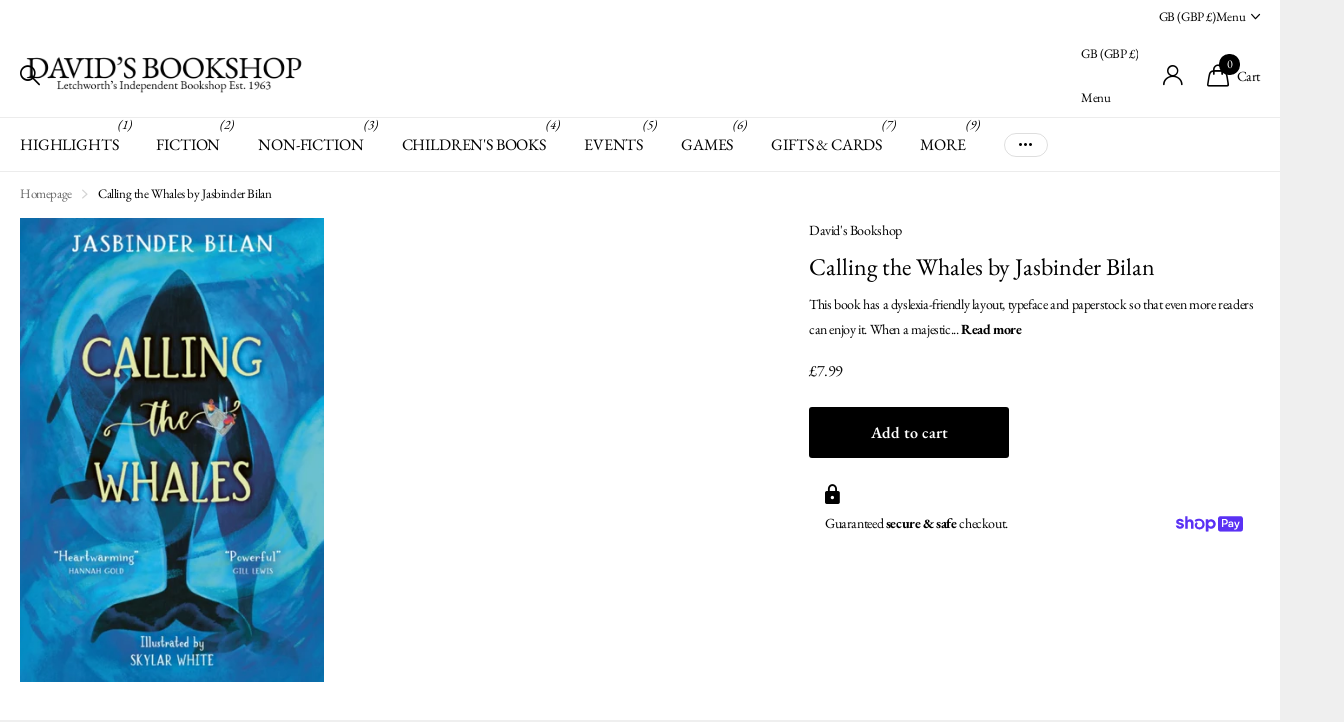

--- FILE ---
content_type: text/html; charset=utf-8
request_url: https://www.davids-bookshops.co.uk/products/calling-the-whales-by-jasbinder-bilan
body_size: 66461
content:
<!doctype html>
<html lang="en" data-theme="xclusive" dir="ltr" class="no-js ">
	<head>
		<meta charset="utf-8">
		<meta http-equiv="x-ua-compatible" content="ie=edge">
		<title>Calling the Whales by Jasbinder Bilan &ndash; David&#39;s Bookshop</title><meta name="description" content="This book has a dyslexia-friendly layout, typeface and paperstock so that even more readers can enjoy it. When a majestic whale is stranded near their Scottish hometown, Tulsi and Satchen must summon all their courage to save it in this thrilling adventure from Jasbinder Bilan. After rowing out to an island near their "><meta name="theme-color" content="">
		<meta name="MobileOptimized" content="320">
		<meta name="HandheldFriendly" content="true">
		<meta name="viewport" content="width=device-width, initial-scale=1, minimum-scale=1, maximum-scale=5, viewport-fit=cover, shrink-to-fit=no">
		<meta name="format-detection" content="telephone=no">
		<meta name="msapplication-config" content="//www.davids-bookshops.co.uk/cdn/shop/t/4/assets/browserconfig.xml?v=52024572095365081671743766846">
		<link rel="canonical" href="https://www.davids-bookshops.co.uk/products/calling-the-whales-by-jasbinder-bilan">
		<link rel="preconnect" href="https://fonts.shopifycdn.com" crossorigin><link rel="preload" as="style" href="//www.davids-bookshops.co.uk/cdn/shop/t/4/assets/screen.css?v=94183854343952761391743766848">
		<link rel="preload" as="style" href="//www.davids-bookshops.co.uk/cdn/shop/t/4/assets/theme-xclusive.css?v=91891113314790250551743766848">
		<link rel="preload" as="style" href="//www.davids-bookshops.co.uk/cdn/shop/t/4/assets/screen-settings.css?v=109871625043997845691757860280">
		
		<link rel="preload" as="font" href="//www.davids-bookshops.co.uk/cdn/fonts/ebgaramond/ebgaramond_n4.f03b4ad40330b0ec2af5bb96f169ce0df8a12bc0.woff2" type="font/woff2" crossorigin>
    <link rel="preload" as="font" href="//www.davids-bookshops.co.uk/cdn/fonts/ebgaramond/ebgaramond_n4.f03b4ad40330b0ec2af5bb96f169ce0df8a12bc0.woff2" type="font/woff2" crossorigin>
		<link rel="preload" as="font" href="//www.davids-bookshops.co.uk/cdn/shop/t/4/assets/xclusive.woff2?v=154911475873364033681743766848" crossorigin>
		<link media="screen" rel="stylesheet" href="//www.davids-bookshops.co.uk/cdn/shop/t/4/assets/screen.css?v=94183854343952761391743766848" id="core-css">
		<link media="screen" rel="stylesheet" href="//www.davids-bookshops.co.uk/cdn/shop/t/4/assets/theme-xclusive.css?v=91891113314790250551743766848" id="xclusive-css">
		<noscript><link rel="stylesheet" href="//www.davids-bookshops.co.uk/cdn/shop/t/4/assets/async-menu.css?v=155014583911830259811743766846"></noscript><link media="screen" rel="stylesheet" href="//www.davids-bookshops.co.uk/cdn/shop/t/4/assets/page-product.css?v=119493796049364278621743766848" id="product-css"><link media="screen" rel="stylesheet" href="//www.davids-bookshops.co.uk/cdn/shop/t/4/assets/screen-settings.css?v=109871625043997845691757860280" id="custom-css"><link rel="icon" href="//www.davids-bookshops.co.uk/cdn/shop/files/David_s_Final.png?crop=center&height=32&v=1761813898&width=32" type="image/png">
			<link rel="mask-icon" href="safari-pinned-tab.svg" color="#333333">
			<link rel="apple-touch-icon" href="apple-touch-icon.png"><script>document.documentElement.classList.remove('no-js'); document.documentElement.classList.add('js');</script>
		<meta name="msapplication-config" content="//www.davids-bookshops.co.uk/cdn/shop/t/4/assets/browserconfig.xml?v=52024572095365081671743766846">
<meta property="og:title" content="Calling the Whales by Jasbinder Bilan">
<meta property="og:type" content="product">
<meta property="og:description" content="This book has a dyslexia-friendly layout, typeface and paperstock so that even more readers can enjoy it. When a majestic whale is stranded near their Scottish hometown, Tulsi and Satchen must summon all their courage to save it in this thrilling adventure from Jasbinder Bilan. After rowing out to an island near their ">
<meta property="og:site_name" content="David&#39;s Bookshop">
<meta property="og:url" content="https://www.davids-bookshops.co.uk/products/calling-the-whales-by-jasbinder-bilan">

  
  <meta property="product:price:amount" content="£7.99">
  <meta property="og:price:amount" content="£7.99">
  <meta property="og:price:currency" content="GBP">
  <meta property="og:availability" content="instock" />

<meta property="og:image" content="//www.davids-bookshops.co.uk/cdn/shop/files/9781800901803_1.jpg?crop=center&height=500&v=1717418350&width=600">

<meta name="twitter:title" content="Calling the Whales by Jasbinder Bilan">
<meta name="twitter:description" content="This book has a dyslexia-friendly layout, typeface and paperstock so that even more readers can enjoy it. When a majestic whale is stranded near their Scottish hometown, Tulsi and Satchen must summon all their courage to save it in this thrilling adventure from Jasbinder Bilan. After rowing out to an island near their ">
<meta name="twitter:site" content="David&#39;s Bookshop">

<meta property="twitter:image" content="//www.davids-bookshops.co.uk/cdn/shop/files/9781800901803_1.jpg?crop=center&height=500&v=1717418350&width=600">
<script type="application/ld+json">
  [
      {
        "@context": "http://schema.org",
        "@type": "Product",
        "name": "Calling the Whales by Jasbinder Bilan",
        "url": "https://www.davids-bookshops.co.uk/products/calling-the-whales-by-jasbinder-bilan","brand": { "@type": "Brand", "name": "David's Bookshop" },"description": "This book has a dyslexia-friendly layout, typeface and paperstock so that even more readers can enjoy it.\n\n\n\n\n\nWhen a majestic whale is stranded near their Scottish hometown, Tulsi and Satchen must summon all their courage to save it in this thrilling adventure from Jasbinder Bilan. After rowing out to an island near their seaside home, Tulsi and Satchen discover a whale that has been trapped in a fishing net. Determined to try to free the poor creature, they repeatedly dive down into the freezing sea to cut the netting, but eventually, exhausted and with a storm rolling in, they have to admit defeat.As they head for home to seek help, their boat capsizes in the storm and they’re left clinging to it, dangerously adrift. Just as they think all is lost, help arrives from an unexpected source … A thrilling adventure with a powerful message about how we need to protect the oceans at its heart.\n\n\n\n\n\nPaperbackPublication: 6 Jul 2023, Barrington StokeISBN: 9781800901803Extent: 80 pages","image": "//www.davids-bookshops.co.uk/cdn/shop/files/9781800901803_1.jpg?crop=center&height=500&v=1717418350&width=600","gtin8": "9781800901803","sku": "","offers": {
          "@type": "Offer",
          "price": "7.99",
          "url": "https://www.davids-bookshops.co.uk/products/calling-the-whales-by-jasbinder-bilan",
          "priceValidUntil": "2027-02-03",
          "priceCurrency": "GBP"}
        
      },
    {
      "@context": "http://schema.org/",
      "@type": "Organization",
      "url": "https://www.davids-bookshops.co.uk/products/calling-the-whales-by-jasbinder-bilan",
      "name": "David&#39;s Bookshop",
      "legalName": "David&#39;s Bookshop",
      "description": "This book has a dyslexia-friendly layout, typeface and paperstock so that even more readers can enjoy it. When a majestic whale is stranded near their Scottish hometown, Tulsi and Satchen must summon all their courage to save it in this thrilling adventure from Jasbinder Bilan. After rowing out to an island near their ","contactPoint": {
        "@type": "ContactPoint",
        "contactType": "Customer service",
        "telephone": "01462684631"
      },
      "address": {
        "@type": "PostalAddress",
        "streetAddress": "David&#39;s Bookshop, 14 Eastcheap",
        "addressLocality": "Letchworth Garden City",
        "postalCode": "SG6 3DE",
        "addressCountry": "UNITED KINGDOM"
      }
    },
    {
      "@context": "http://schema.org",
      "@type": "WebSite",
      "url": "https://www.davids-bookshops.co.uk/products/calling-the-whales-by-jasbinder-bilan",
      "name": "David&#39;s Bookshop",
      "description": "This book has a dyslexia-friendly layout, typeface and paperstock so that even more readers can enjoy it. When a majestic whale is stranded near their Scottish hometown, Tulsi and Satchen must summon all their courage to save it in this thrilling adventure from Jasbinder Bilan. After rowing out to an island near their ",
      "author": [
        {
          "@type": "Organization",
          "url": "https://www.someoneyouknow.online",
          "name": "Someoneyouknow",
          "address": {
            "@type": "PostalAddress",
            "streetAddress": "Wilhelminaplein 25",
            "addressLocality": "Eindhoven",
            "addressRegion": "NB",
            "postalCode": "5611 HG",
            "addressCountry": "NL"
          }
        }
      ]
    }
  ]
</script>

		<script>window.performance && window.performance.mark && window.performance.mark('shopify.content_for_header.start');</script><meta id="shopify-digital-wallet" name="shopify-digital-wallet" content="/75308925225/digital_wallets/dialog">
<meta name="shopify-checkout-api-token" content="1d1ff77ccf8f485e8000ca6f5569095b">
<meta id="in-context-paypal-metadata" data-shop-id="75308925225" data-venmo-supported="false" data-environment="production" data-locale="en_US" data-paypal-v4="true" data-currency="GBP">
<link rel="alternate" type="application/json+oembed" href="https://www.davids-bookshops.co.uk/products/calling-the-whales-by-jasbinder-bilan.oembed">
<script async="async" src="/checkouts/internal/preloads.js?locale=en-GB"></script>
<link rel="preconnect" href="https://shop.app" crossorigin="anonymous">
<script async="async" src="https://shop.app/checkouts/internal/preloads.js?locale=en-GB&shop_id=75308925225" crossorigin="anonymous"></script>
<script id="apple-pay-shop-capabilities" type="application/json">{"shopId":75308925225,"countryCode":"GB","currencyCode":"GBP","merchantCapabilities":["supports3DS"],"merchantId":"gid:\/\/shopify\/Shop\/75308925225","merchantName":"David's Bookshop","requiredBillingContactFields":["postalAddress","email"],"requiredShippingContactFields":["postalAddress","email"],"shippingType":"shipping","supportedNetworks":["visa","maestro","masterCard","amex"],"total":{"type":"pending","label":"David's Bookshop","amount":"1.00"},"shopifyPaymentsEnabled":true,"supportsSubscriptions":true}</script>
<script id="shopify-features" type="application/json">{"accessToken":"1d1ff77ccf8f485e8000ca6f5569095b","betas":["rich-media-storefront-analytics"],"domain":"www.davids-bookshops.co.uk","predictiveSearch":true,"shopId":75308925225,"locale":"en"}</script>
<script>var Shopify = Shopify || {};
Shopify.shop = "davids-bookshop-5933.myshopify.com";
Shopify.locale = "en";
Shopify.currency = {"active":"GBP","rate":"1.0"};
Shopify.country = "GB";
Shopify.theme = {"name":"Xclusive","id":180164919678,"schema_name":"Xclusive","schema_version":"2.3.0","theme_store_id":2221,"role":"main"};
Shopify.theme.handle = "null";
Shopify.theme.style = {"id":null,"handle":null};
Shopify.cdnHost = "www.davids-bookshops.co.uk/cdn";
Shopify.routes = Shopify.routes || {};
Shopify.routes.root = "/";</script>
<script type="module">!function(o){(o.Shopify=o.Shopify||{}).modules=!0}(window);</script>
<script>!function(o){function n(){var o=[];function n(){o.push(Array.prototype.slice.apply(arguments))}return n.q=o,n}var t=o.Shopify=o.Shopify||{};t.loadFeatures=n(),t.autoloadFeatures=n()}(window);</script>
<script>
  window.ShopifyPay = window.ShopifyPay || {};
  window.ShopifyPay.apiHost = "shop.app\/pay";
  window.ShopifyPay.redirectState = null;
</script>
<script id="shop-js-analytics" type="application/json">{"pageType":"product"}</script>
<script defer="defer" async type="module" src="//www.davids-bookshops.co.uk/cdn/shopifycloud/shop-js/modules/v2/client.init-shop-cart-sync_BN7fPSNr.en.esm.js"></script>
<script defer="defer" async type="module" src="//www.davids-bookshops.co.uk/cdn/shopifycloud/shop-js/modules/v2/chunk.common_Cbph3Kss.esm.js"></script>
<script defer="defer" async type="module" src="//www.davids-bookshops.co.uk/cdn/shopifycloud/shop-js/modules/v2/chunk.modal_DKumMAJ1.esm.js"></script>
<script type="module">
  await import("//www.davids-bookshops.co.uk/cdn/shopifycloud/shop-js/modules/v2/client.init-shop-cart-sync_BN7fPSNr.en.esm.js");
await import("//www.davids-bookshops.co.uk/cdn/shopifycloud/shop-js/modules/v2/chunk.common_Cbph3Kss.esm.js");
await import("//www.davids-bookshops.co.uk/cdn/shopifycloud/shop-js/modules/v2/chunk.modal_DKumMAJ1.esm.js");

  window.Shopify.SignInWithShop?.initShopCartSync?.({"fedCMEnabled":true,"windoidEnabled":true});

</script>
<script>
  window.Shopify = window.Shopify || {};
  if (!window.Shopify.featureAssets) window.Shopify.featureAssets = {};
  window.Shopify.featureAssets['shop-js'] = {"shop-cart-sync":["modules/v2/client.shop-cart-sync_CJVUk8Jm.en.esm.js","modules/v2/chunk.common_Cbph3Kss.esm.js","modules/v2/chunk.modal_DKumMAJ1.esm.js"],"init-fed-cm":["modules/v2/client.init-fed-cm_7Fvt41F4.en.esm.js","modules/v2/chunk.common_Cbph3Kss.esm.js","modules/v2/chunk.modal_DKumMAJ1.esm.js"],"init-shop-email-lookup-coordinator":["modules/v2/client.init-shop-email-lookup-coordinator_Cc088_bR.en.esm.js","modules/v2/chunk.common_Cbph3Kss.esm.js","modules/v2/chunk.modal_DKumMAJ1.esm.js"],"init-windoid":["modules/v2/client.init-windoid_hPopwJRj.en.esm.js","modules/v2/chunk.common_Cbph3Kss.esm.js","modules/v2/chunk.modal_DKumMAJ1.esm.js"],"shop-button":["modules/v2/client.shop-button_B0jaPSNF.en.esm.js","modules/v2/chunk.common_Cbph3Kss.esm.js","modules/v2/chunk.modal_DKumMAJ1.esm.js"],"shop-cash-offers":["modules/v2/client.shop-cash-offers_DPIskqss.en.esm.js","modules/v2/chunk.common_Cbph3Kss.esm.js","modules/v2/chunk.modal_DKumMAJ1.esm.js"],"shop-toast-manager":["modules/v2/client.shop-toast-manager_CK7RT69O.en.esm.js","modules/v2/chunk.common_Cbph3Kss.esm.js","modules/v2/chunk.modal_DKumMAJ1.esm.js"],"init-shop-cart-sync":["modules/v2/client.init-shop-cart-sync_BN7fPSNr.en.esm.js","modules/v2/chunk.common_Cbph3Kss.esm.js","modules/v2/chunk.modal_DKumMAJ1.esm.js"],"init-customer-accounts-sign-up":["modules/v2/client.init-customer-accounts-sign-up_CfPf4CXf.en.esm.js","modules/v2/client.shop-login-button_DeIztwXF.en.esm.js","modules/v2/chunk.common_Cbph3Kss.esm.js","modules/v2/chunk.modal_DKumMAJ1.esm.js"],"pay-button":["modules/v2/client.pay-button_CgIwFSYN.en.esm.js","modules/v2/chunk.common_Cbph3Kss.esm.js","modules/v2/chunk.modal_DKumMAJ1.esm.js"],"init-customer-accounts":["modules/v2/client.init-customer-accounts_DQ3x16JI.en.esm.js","modules/v2/client.shop-login-button_DeIztwXF.en.esm.js","modules/v2/chunk.common_Cbph3Kss.esm.js","modules/v2/chunk.modal_DKumMAJ1.esm.js"],"avatar":["modules/v2/client.avatar_BTnouDA3.en.esm.js"],"init-shop-for-new-customer-accounts":["modules/v2/client.init-shop-for-new-customer-accounts_CsZy_esa.en.esm.js","modules/v2/client.shop-login-button_DeIztwXF.en.esm.js","modules/v2/chunk.common_Cbph3Kss.esm.js","modules/v2/chunk.modal_DKumMAJ1.esm.js"],"shop-follow-button":["modules/v2/client.shop-follow-button_BRMJjgGd.en.esm.js","modules/v2/chunk.common_Cbph3Kss.esm.js","modules/v2/chunk.modal_DKumMAJ1.esm.js"],"checkout-modal":["modules/v2/client.checkout-modal_B9Drz_yf.en.esm.js","modules/v2/chunk.common_Cbph3Kss.esm.js","modules/v2/chunk.modal_DKumMAJ1.esm.js"],"shop-login-button":["modules/v2/client.shop-login-button_DeIztwXF.en.esm.js","modules/v2/chunk.common_Cbph3Kss.esm.js","modules/v2/chunk.modal_DKumMAJ1.esm.js"],"lead-capture":["modules/v2/client.lead-capture_DXYzFM3R.en.esm.js","modules/v2/chunk.common_Cbph3Kss.esm.js","modules/v2/chunk.modal_DKumMAJ1.esm.js"],"shop-login":["modules/v2/client.shop-login_CA5pJqmO.en.esm.js","modules/v2/chunk.common_Cbph3Kss.esm.js","modules/v2/chunk.modal_DKumMAJ1.esm.js"],"payment-terms":["modules/v2/client.payment-terms_BxzfvcZJ.en.esm.js","modules/v2/chunk.common_Cbph3Kss.esm.js","modules/v2/chunk.modal_DKumMAJ1.esm.js"]};
</script>
<script>(function() {
  var isLoaded = false;
  function asyncLoad() {
    if (isLoaded) return;
    isLoaded = true;
    var urls = ["https:\/\/cdn-app.sealsubscriptions.com\/shopify\/public\/js\/sealsubscriptions.js?shop=davids-bookshop-5933.myshopify.com"];
    for (var i = 0; i < urls.length; i++) {
      var s = document.createElement('script');
      s.type = 'text/javascript';
      s.async = true;
      s.src = urls[i];
      var x = document.getElementsByTagName('script')[0];
      x.parentNode.insertBefore(s, x);
    }
  };
  if(window.attachEvent) {
    window.attachEvent('onload', asyncLoad);
  } else {
    window.addEventListener('load', asyncLoad, false);
  }
})();</script>
<script id="__st">var __st={"a":75308925225,"offset":0,"reqid":"58253dd2-321e-41d0-bb78-6fe6a0177b48-1770056747","pageurl":"www.davids-bookshops.co.uk\/products\/calling-the-whales-by-jasbinder-bilan","u":"2283759f7dca","p":"product","rtyp":"product","rid":9319873315113};</script>
<script>window.ShopifyPaypalV4VisibilityTracking = true;</script>
<script id="captcha-bootstrap">!function(){'use strict';const t='contact',e='account',n='new_comment',o=[[t,t],['blogs',n],['comments',n],[t,'customer']],c=[[e,'customer_login'],[e,'guest_login'],[e,'recover_customer_password'],[e,'create_customer']],r=t=>t.map((([t,e])=>`form[action*='/${t}']:not([data-nocaptcha='true']) input[name='form_type'][value='${e}']`)).join(','),a=t=>()=>t?[...document.querySelectorAll(t)].map((t=>t.form)):[];function s(){const t=[...o],e=r(t);return a(e)}const i='password',u='form_key',d=['recaptcha-v3-token','g-recaptcha-response','h-captcha-response',i],f=()=>{try{return window.sessionStorage}catch{return}},m='__shopify_v',_=t=>t.elements[u];function p(t,e,n=!1){try{const o=window.sessionStorage,c=JSON.parse(o.getItem(e)),{data:r}=function(t){const{data:e,action:n}=t;return t[m]||n?{data:e,action:n}:{data:t,action:n}}(c);for(const[e,n]of Object.entries(r))t.elements[e]&&(t.elements[e].value=n);n&&o.removeItem(e)}catch(o){console.error('form repopulation failed',{error:o})}}const l='form_type',E='cptcha';function T(t){t.dataset[E]=!0}const w=window,h=w.document,L='Shopify',v='ce_forms',y='captcha';let A=!1;((t,e)=>{const n=(g='f06e6c50-85a8-45c8-87d0-21a2b65856fe',I='https://cdn.shopify.com/shopifycloud/storefront-forms-hcaptcha/ce_storefront_forms_captcha_hcaptcha.v1.5.2.iife.js',D={infoText:'Protected by hCaptcha',privacyText:'Privacy',termsText:'Terms'},(t,e,n)=>{const o=w[L][v],c=o.bindForm;if(c)return c(t,g,e,D).then(n);var r;o.q.push([[t,g,e,D],n]),r=I,A||(h.body.append(Object.assign(h.createElement('script'),{id:'captcha-provider',async:!0,src:r})),A=!0)});var g,I,D;w[L]=w[L]||{},w[L][v]=w[L][v]||{},w[L][v].q=[],w[L][y]=w[L][y]||{},w[L][y].protect=function(t,e){n(t,void 0,e),T(t)},Object.freeze(w[L][y]),function(t,e,n,w,h,L){const[v,y,A,g]=function(t,e,n){const i=e?o:[],u=t?c:[],d=[...i,...u],f=r(d),m=r(i),_=r(d.filter((([t,e])=>n.includes(e))));return[a(f),a(m),a(_),s()]}(w,h,L),I=t=>{const e=t.target;return e instanceof HTMLFormElement?e:e&&e.form},D=t=>v().includes(t);t.addEventListener('submit',(t=>{const e=I(t);if(!e)return;const n=D(e)&&!e.dataset.hcaptchaBound&&!e.dataset.recaptchaBound,o=_(e),c=g().includes(e)&&(!o||!o.value);(n||c)&&t.preventDefault(),c&&!n&&(function(t){try{if(!f())return;!function(t){const e=f();if(!e)return;const n=_(t);if(!n)return;const o=n.value;o&&e.removeItem(o)}(t);const e=Array.from(Array(32),(()=>Math.random().toString(36)[2])).join('');!function(t,e){_(t)||t.append(Object.assign(document.createElement('input'),{type:'hidden',name:u})),t.elements[u].value=e}(t,e),function(t,e){const n=f();if(!n)return;const o=[...t.querySelectorAll(`input[type='${i}']`)].map((({name:t})=>t)),c=[...d,...o],r={};for(const[a,s]of new FormData(t).entries())c.includes(a)||(r[a]=s);n.setItem(e,JSON.stringify({[m]:1,action:t.action,data:r}))}(t,e)}catch(e){console.error('failed to persist form',e)}}(e),e.submit())}));const S=(t,e)=>{t&&!t.dataset[E]&&(n(t,e.some((e=>e===t))),T(t))};for(const o of['focusin','change'])t.addEventListener(o,(t=>{const e=I(t);D(e)&&S(e,y())}));const B=e.get('form_key'),M=e.get(l),P=B&&M;t.addEventListener('DOMContentLoaded',(()=>{const t=y();if(P)for(const e of t)e.elements[l].value===M&&p(e,B);[...new Set([...A(),...v().filter((t=>'true'===t.dataset.shopifyCaptcha))])].forEach((e=>S(e,t)))}))}(h,new URLSearchParams(w.location.search),n,t,e,['guest_login'])})(!0,!0)}();</script>
<script integrity="sha256-4kQ18oKyAcykRKYeNunJcIwy7WH5gtpwJnB7kiuLZ1E=" data-source-attribution="shopify.loadfeatures" defer="defer" src="//www.davids-bookshops.co.uk/cdn/shopifycloud/storefront/assets/storefront/load_feature-a0a9edcb.js" crossorigin="anonymous"></script>
<script crossorigin="anonymous" defer="defer" src="//www.davids-bookshops.co.uk/cdn/shopifycloud/storefront/assets/shopify_pay/storefront-65b4c6d7.js?v=20250812"></script>
<script data-source-attribution="shopify.dynamic_checkout.dynamic.init">var Shopify=Shopify||{};Shopify.PaymentButton=Shopify.PaymentButton||{isStorefrontPortableWallets:!0,init:function(){window.Shopify.PaymentButton.init=function(){};var t=document.createElement("script");t.src="https://www.davids-bookshops.co.uk/cdn/shopifycloud/portable-wallets/latest/portable-wallets.en.js",t.type="module",document.head.appendChild(t)}};
</script>
<script data-source-attribution="shopify.dynamic_checkout.buyer_consent">
  function portableWalletsHideBuyerConsent(e){var t=document.getElementById("shopify-buyer-consent"),n=document.getElementById("shopify-subscription-policy-button");t&&n&&(t.classList.add("hidden"),t.setAttribute("aria-hidden","true"),n.removeEventListener("click",e))}function portableWalletsShowBuyerConsent(e){var t=document.getElementById("shopify-buyer-consent"),n=document.getElementById("shopify-subscription-policy-button");t&&n&&(t.classList.remove("hidden"),t.removeAttribute("aria-hidden"),n.addEventListener("click",e))}window.Shopify?.PaymentButton&&(window.Shopify.PaymentButton.hideBuyerConsent=portableWalletsHideBuyerConsent,window.Shopify.PaymentButton.showBuyerConsent=portableWalletsShowBuyerConsent);
</script>
<script data-source-attribution="shopify.dynamic_checkout.cart.bootstrap">document.addEventListener("DOMContentLoaded",(function(){function t(){return document.querySelector("shopify-accelerated-checkout-cart, shopify-accelerated-checkout")}if(t())Shopify.PaymentButton.init();else{new MutationObserver((function(e,n){t()&&(Shopify.PaymentButton.init(),n.disconnect())})).observe(document.body,{childList:!0,subtree:!0})}}));
</script>
<link id="shopify-accelerated-checkout-styles" rel="stylesheet" media="screen" href="https://www.davids-bookshops.co.uk/cdn/shopifycloud/portable-wallets/latest/accelerated-checkout-backwards-compat.css" crossorigin="anonymous">
<style id="shopify-accelerated-checkout-cart">
        #shopify-buyer-consent {
  margin-top: 1em;
  display: inline-block;
  width: 100%;
}

#shopify-buyer-consent.hidden {
  display: none;
}

#shopify-subscription-policy-button {
  background: none;
  border: none;
  padding: 0;
  text-decoration: underline;
  font-size: inherit;
  cursor: pointer;
}

#shopify-subscription-policy-button::before {
  box-shadow: none;
}

      </style>

<script>window.performance && window.performance.mark && window.performance.mark('shopify.content_for_header.end');</script>
		
		<style data-shopify>
			:root {
				--scheme-1:                      #ffffff;
				--scheme-1_solid:                #ffffff;
				--scheme-1_bg:                   var(--scheme-1);
				--scheme-1_bg_dark:              var(--scheme-1_bg);
				--scheme-1_bg_var:               var(--scheme-1_bg_dark);
				--scheme-1_bg_secondary:         #f4f4f4;
				--scheme-1_fg:                   #000000;
				--scheme-1_fg_sat:               #bfbfbf;
				--scheme-1_title:                #000000;
				--scheme-1_title_solid:          #000000;

				--scheme-1_primary_btn_bg:       #000000;
				--scheme-1_primary_btn_bg_dark:  #000000;
				--scheme-1_primary_btn_fg:       #ffffff;
				--scheme-1_secondary_btn_bg:     #ffffff;
				--scheme-1_secondary_btn_bg_dark:#ededed;
				--scheme-1_secondary_btn_fg:     #000000;
				--scheme-1_tertiary_btn_bg:      #e5e5e5;
				--scheme-1_tertiary_btn_bg_dark: #d3d3d3;
				--scheme-1_tertiary_btn_fg:      #000000;
				--scheme-1_btn_bg:       		var(--scheme-1_primary_btn_bg);
				--scheme-1_btn_bg_dark:  		var(--scheme-1_primary_btn_bg_dark);
				--scheme-1_btn_fg:       		var(--scheme-1_primary_btn_fg);
				--scheme-1_bd:                   #ececec;
				--scheme-1_input_bg:             #ffffff;
				--scheme-1_input_fg:             #000000;
				--scheme-1_input_pl:             #1a1a1a;
				--scheme-1_accent:               #020202;
				--scheme-1_accent_gradient:      linear-gradient(346deg, rgba(156, 0, 98, 1) 4%, rgba(245, 0, 122, 1) 100%);
				
				}
				[class^="palette-scheme-1"] select,
				[class^="palette-scheme-1"] .bv_atual,
				#root #content [class^="palette-scheme-1"] .f8sr select {
				background-image: url("data:image/svg+xml,%3Csvg xmlns='http://www.w3.org/2000/svg' xml:space='preserve' style='enable-background:new 0 0 12.7 7.7' viewBox='0 0 12.7 7.7' fill='%23000000'%3E%3Cpath d='M.3.2c.4-.3.9-.3 1.2.1l4.7 5.3 5-5.3c.3-.3.9-.4 1.2 0 .3.3.4.9 0 1.2l-5.7 6c-.1.1-.3.2-.5.2s-.5-.1-.6-.3l-5.3-6C-.1 1.1-.1.5.3.2z'/%3E%3C/svg%3E");
				}
				
				
				[class^="palette-scheme-1"] select:focus,
				#root #content [class^="palette-scheme-1"] .f8sr select:focus {
				background-image: url("data:image/svg+xml,%3Csvg xmlns='http://www.w3.org/2000/svg' xml:space='preserve' style='enable-background:new 0 0 12.7 7.7' viewBox='0 0 12.7 7.7' fill='%23000000'%3E%3Cpath d='M12.4 7.5c-.4.3-.9.3-1.2-.1L6.5 2.1l-5 5.3c-.3.3-.9.4-1.2 0-.3-.3-.4-.9 0-1.2L6 .2c.1-.1.3-.2.5-.2.3 0 .5.1.6.3l5.3 6c.4.3.4.9 0 1.2z'/%3E%3C/svg%3E");
				}
				[class^="palette-scheme-1"], [data-active-content*="scheme-1"] {
				--primary_bg:             var(--scheme-1_bg);
				--bg_secondary:           var(--scheme-1_bg_secondary);
				--primary_text:           var(--scheme-1_fg);
				--primary_text_h:         var(--scheme-1_title);
				--headings_text:          var(--primary_text_h);
				--headings_text_solid:    var(--scheme-1_title_solid);
				--primary_bg_btn:         var(--scheme-1_primary_btn_bg);
				--primary_bg_btn_dark:    var(--scheme-1_primary_btn_bg_dark);
				--primary_btn_text:       var(--scheme-1_primary_btn_fg);
				--secondary_bg_btn:       var(--scheme-1_secondary_btn_bg);
				--secondary_bg_btn_dark:  var(--scheme-1_secondary_btn_bg_dark);
				--secondary_btn_text:     var(--scheme-1_secondary_btn_fg);
				--tertiary_bg_btn:        var(--scheme-1_tertiary_btn_bg);
				--tertiary_bg_btn_dark:   var(--scheme-1_tertiary_btn_bg_dark);
				--tertiary_btn_text:      var(--scheme-1_tertiary_btn_fg);
				--custom_input_bg:        var(--scheme-1_input_bg);
				--custom_input_fg:        var(--scheme-1_input_fg);
				--custom_input_pl:        var(--scheme-1_input_pl);
				--custom_input_bd:        var(--scheme-1_bd);
				--custom_bd:              var(--custom_input_bd);
				--secondary_bg: 		  var(--primary_bg_btn);
				--accent:                 var(--scheme-1_accent);
				--accent_gradient:        var(--scheme-1_accent_gradient);
				--primary_text_brightness:var(--scheme-1_fg_brightness);
				}
				
			:root {
				--scheme-2:                      #000000;
				--scheme-2_solid:                #000000;
				--scheme-2_bg:                   var(--scheme-2);
				--scheme-2_bg_dark:              #000000;
				--scheme-2_bg_var:               var(--scheme-2_bg_dark);
				--scheme-2_bg_secondary:         #ffffff;
				--scheme-2_fg:                   #ffffff;
				--scheme-2_fg_sat:               #ffffff;
				--scheme-2_title:                #ffffff;
				--scheme-2_title_solid:          #ffffff;

				--scheme-2_primary_btn_bg:       #ffffff;
				--scheme-2_primary_btn_bg_dark:  #ededed;
				--scheme-2_primary_btn_fg:       #000000;
				--scheme-2_secondary_btn_bg:     #000000;
				--scheme-2_secondary_btn_bg_dark:#000000;
				--scheme-2_secondary_btn_fg:     #ffffff;
				--scheme-2_tertiary_btn_bg:      #e5dbed;
				--scheme-2_tertiary_btn_bg_dark: #d4c3e1;
				--scheme-2_tertiary_btn_fg:      #ffffff;
				--scheme-2_btn_bg:       		var(--scheme-2_primary_btn_bg);
				--scheme-2_btn_bg_dark:  		var(--scheme-2_primary_btn_bg_dark);
				--scheme-2_btn_fg:       		var(--scheme-2_primary_btn_fg);
				--scheme-2_bd:                   #ececec;
				--scheme-2_input_bg:             #ffffff;
				--scheme-2_input_fg:             #000000;
				--scheme-2_input_pl:             #1a1a1a;
				--scheme-2_accent:               #ffffff;
				--scheme-2_accent_gradient:      #ffffff;
				
				}
				[class^="palette-scheme-2"] select,
				[class^="palette-scheme-2"] .bv_atual,
				#root #content [class^="palette-scheme-2"] .f8sr select {
				background-image: url("data:image/svg+xml,%3Csvg xmlns='http://www.w3.org/2000/svg' xml:space='preserve' style='enable-background:new 0 0 12.7 7.7' viewBox='0 0 12.7 7.7' fill='%23000000'%3E%3Cpath d='M.3.2c.4-.3.9-.3 1.2.1l4.7 5.3 5-5.3c.3-.3.9-.4 1.2 0 .3.3.4.9 0 1.2l-5.7 6c-.1.1-.3.2-.5.2s-.5-.1-.6-.3l-5.3-6C-.1 1.1-.1.5.3.2z'/%3E%3C/svg%3E");
				}
				
				
				[class^="palette-scheme-2"] select:focus,
				#root #content [class^="palette-scheme-2"] .f8sr select:focus {
				background-image: url("data:image/svg+xml,%3Csvg xmlns='http://www.w3.org/2000/svg' xml:space='preserve' style='enable-background:new 0 0 12.7 7.7' viewBox='0 0 12.7 7.7' fill='%23000000'%3E%3Cpath d='M12.4 7.5c-.4.3-.9.3-1.2-.1L6.5 2.1l-5 5.3c-.3.3-.9.4-1.2 0-.3-.3-.4-.9 0-1.2L6 .2c.1-.1.3-.2.5-.2.3 0 .5.1.6.3l5.3 6c.4.3.4.9 0 1.2z'/%3E%3C/svg%3E");
				}
				[class^="palette-scheme-2"], [data-active-content*="scheme-2"] {
				--primary_bg:             var(--scheme-2_bg);
				--bg_secondary:           var(--scheme-2_bg_secondary);
				--primary_text:           var(--scheme-2_fg);
				--primary_text_h:         var(--scheme-2_title);
				--headings_text:          var(--primary_text_h);
				--headings_text_solid:    var(--scheme-2_title_solid);
				--primary_bg_btn:         var(--scheme-2_primary_btn_bg);
				--primary_bg_btn_dark:    var(--scheme-2_primary_btn_bg_dark);
				--primary_btn_text:       var(--scheme-2_primary_btn_fg);
				--secondary_bg_btn:       var(--scheme-2_secondary_btn_bg);
				--secondary_bg_btn_dark:  var(--scheme-2_secondary_btn_bg_dark);
				--secondary_btn_text:     var(--scheme-2_secondary_btn_fg);
				--tertiary_bg_btn:        var(--scheme-2_tertiary_btn_bg);
				--tertiary_bg_btn_dark:   var(--scheme-2_tertiary_btn_bg_dark);
				--tertiary_btn_text:      var(--scheme-2_tertiary_btn_fg);
				--custom_input_bg:        var(--scheme-2_input_bg);
				--custom_input_fg:        var(--scheme-2_input_fg);
				--custom_input_pl:        var(--scheme-2_input_pl);
				--custom_input_bd:        var(--scheme-2_bd);
				--custom_bd:              var(--custom_input_bd);
				--secondary_bg: 		  var(--primary_bg_btn);
				--accent:                 var(--scheme-2_accent);
				--accent_gradient:        var(--scheme-2_accent_gradient);
				--primary_text_brightness:var(--scheme-2_fg_brightness);
				}
				
			:root {
				--scheme-3:                      #ffffff;
				--scheme-3_solid:                #ffffff;
				--scheme-3_bg:                   var(--scheme-3);
				--scheme-3_bg_dark:              var(--scheme-3_bg);
				--scheme-3_bg_var:               var(--scheme-3_bg_dark);
				--scheme-3_bg_secondary:         #ffffff;
				--scheme-3_fg:                   #000000;
				--scheme-3_fg_sat:               #bfbfbf;
				--scheme-3_title:                #000000;
				--scheme-3_title_solid:          #000000;

				--scheme-3_primary_btn_bg:       #000000;
				--scheme-3_primary_btn_bg_dark:  #000000;
				--scheme-3_primary_btn_fg:       #ffffff;
				--scheme-3_secondary_btn_bg:     #ffffff;
				--scheme-3_secondary_btn_bg_dark:#ededed;
				--scheme-3_secondary_btn_fg:     #000000;
				--scheme-3_tertiary_btn_bg:      #000000;
				--scheme-3_tertiary_btn_bg_dark: #000000;
				--scheme-3_tertiary_btn_fg:      #ffffff;
				--scheme-3_btn_bg:       		var(--scheme-3_primary_btn_bg);
				--scheme-3_btn_bg_dark:  		var(--scheme-3_primary_btn_bg_dark);
				--scheme-3_btn_fg:       		var(--scheme-3_primary_btn_fg);
				--scheme-3_bd:                   #efefef;
				--scheme-3_input_bg:             #ffffff;
				--scheme-3_input_fg:             #000000;
				--scheme-3_input_pl:             #1a1a1a;
				--scheme-3_accent:               #020202;
				--scheme-3_accent_gradient:      #020202;
				
				}
				[class^="palette-scheme-3"] select,
				[class^="palette-scheme-3"] .bv_atual,
				#root #content [class^="palette-scheme-3"] .f8sr select {
				background-image: url("data:image/svg+xml,%3Csvg xmlns='http://www.w3.org/2000/svg' xml:space='preserve' style='enable-background:new 0 0 12.7 7.7' viewBox='0 0 12.7 7.7' fill='%23000000'%3E%3Cpath d='M.3.2c.4-.3.9-.3 1.2.1l4.7 5.3 5-5.3c.3-.3.9-.4 1.2 0 .3.3.4.9 0 1.2l-5.7 6c-.1.1-.3.2-.5.2s-.5-.1-.6-.3l-5.3-6C-.1 1.1-.1.5.3.2z'/%3E%3C/svg%3E");
				}
				
				
				[class^="palette-scheme-3"] select:focus,
				#root #content [class^="palette-scheme-3"] .f8sr select:focus {
				background-image: url("data:image/svg+xml,%3Csvg xmlns='http://www.w3.org/2000/svg' xml:space='preserve' style='enable-background:new 0 0 12.7 7.7' viewBox='0 0 12.7 7.7' fill='%23000000'%3E%3Cpath d='M12.4 7.5c-.4.3-.9.3-1.2-.1L6.5 2.1l-5 5.3c-.3.3-.9.4-1.2 0-.3-.3-.4-.9 0-1.2L6 .2c.1-.1.3-.2.5-.2.3 0 .5.1.6.3l5.3 6c.4.3.4.9 0 1.2z'/%3E%3C/svg%3E");
				}
				[class^="palette-scheme-3"], [data-active-content*="scheme-3"] {
				--primary_bg:             var(--scheme-3_bg);
				--bg_secondary:           var(--scheme-3_bg_secondary);
				--primary_text:           var(--scheme-3_fg);
				--primary_text_h:         var(--scheme-3_title);
				--headings_text:          var(--primary_text_h);
				--headings_text_solid:    var(--scheme-3_title_solid);
				--primary_bg_btn:         var(--scheme-3_primary_btn_bg);
				--primary_bg_btn_dark:    var(--scheme-3_primary_btn_bg_dark);
				--primary_btn_text:       var(--scheme-3_primary_btn_fg);
				--secondary_bg_btn:       var(--scheme-3_secondary_btn_bg);
				--secondary_bg_btn_dark:  var(--scheme-3_secondary_btn_bg_dark);
				--secondary_btn_text:     var(--scheme-3_secondary_btn_fg);
				--tertiary_bg_btn:        var(--scheme-3_tertiary_btn_bg);
				--tertiary_bg_btn_dark:   var(--scheme-3_tertiary_btn_bg_dark);
				--tertiary_btn_text:      var(--scheme-3_tertiary_btn_fg);
				--custom_input_bg:        var(--scheme-3_input_bg);
				--custom_input_fg:        var(--scheme-3_input_fg);
				--custom_input_pl:        var(--scheme-3_input_pl);
				--custom_input_bd:        var(--scheme-3_bd);
				--custom_bd:              var(--custom_input_bd);
				--secondary_bg: 		  var(--primary_bg_btn);
				--accent:                 var(--scheme-3_accent);
				--accent_gradient:        var(--scheme-3_accent_gradient);
				--primary_text_brightness:var(--scheme-3_fg_brightness);
				}
				
			:root {
				--scheme-4:                      #636363;
				--scheme-4_solid:                #636363;
				--scheme-4_bg:                   var(--scheme-4);
				--scheme-4_bg_dark:              #5e5e5e;
				--scheme-4_bg_var:               var(--scheme-4_bg_dark);
				--scheme-4_bg_secondary:         #8a8a9e;
				--scheme-4_fg:                   #ffffff;
				--scheme-4_fg_sat:               #ffffff;
				--scheme-4_title:                #ffffff;
				--scheme-4_title_solid:          #ffffff;

				--scheme-4_primary_btn_bg:       #ffffff;
				--scheme-4_primary_btn_bg_dark:  #ededed;
				--scheme-4_primary_btn_fg:       #000000;
				--scheme-4_secondary_btn_bg:     #e5dbed;
				--scheme-4_secondary_btn_bg_dark:#d4c3e1;
				--scheme-4_secondary_btn_fg:     #000000;
				--scheme-4_tertiary_btn_bg:      #ffffff;
				--scheme-4_tertiary_btn_bg_dark: #ededed;
				--scheme-4_tertiary_btn_fg:      #000000;
				--scheme-4_btn_bg:       		var(--scheme-4_primary_btn_bg);
				--scheme-4_btn_bg_dark:  		var(--scheme-4_primary_btn_bg_dark);
				--scheme-4_btn_fg:       		var(--scheme-4_primary_btn_fg);
				--scheme-4_bd:                   #e5e5e5;
				--scheme-4_input_bg:             #ffffff;
				--scheme-4_input_fg:             #000000;
				--scheme-4_input_pl:             #1a1a1a;
				--scheme-4_accent:               #ffffff;
				--scheme-4_accent_gradient:      #ffffff;
				
				}
				[class^="palette-scheme-4"] select,
				[class^="palette-scheme-4"] .bv_atual,
				#root #content [class^="palette-scheme-4"] .f8sr select {
				background-image: url("data:image/svg+xml,%3Csvg xmlns='http://www.w3.org/2000/svg' xml:space='preserve' style='enable-background:new 0 0 12.7 7.7' viewBox='0 0 12.7 7.7' fill='%23000000'%3E%3Cpath d='M.3.2c.4-.3.9-.3 1.2.1l4.7 5.3 5-5.3c.3-.3.9-.4 1.2 0 .3.3.4.9 0 1.2l-5.7 6c-.1.1-.3.2-.5.2s-.5-.1-.6-.3l-5.3-6C-.1 1.1-.1.5.3.2z'/%3E%3C/svg%3E");
				}
				
				
				[class^="palette-scheme-4"] select:focus,
				#root #content [class^="palette-scheme-4"] .f8sr select:focus {
				background-image: url("data:image/svg+xml,%3Csvg xmlns='http://www.w3.org/2000/svg' xml:space='preserve' style='enable-background:new 0 0 12.7 7.7' viewBox='0 0 12.7 7.7' fill='%23000000'%3E%3Cpath d='M12.4 7.5c-.4.3-.9.3-1.2-.1L6.5 2.1l-5 5.3c-.3.3-.9.4-1.2 0-.3-.3-.4-.9 0-1.2L6 .2c.1-.1.3-.2.5-.2.3 0 .5.1.6.3l5.3 6c.4.3.4.9 0 1.2z'/%3E%3C/svg%3E");
				}
				[class^="palette-scheme-4"], [data-active-content*="scheme-4"] {
				--primary_bg:             var(--scheme-4_bg);
				--bg_secondary:           var(--scheme-4_bg_secondary);
				--primary_text:           var(--scheme-4_fg);
				--primary_text_h:         var(--scheme-4_title);
				--headings_text:          var(--primary_text_h);
				--headings_text_solid:    var(--scheme-4_title_solid);
				--primary_bg_btn:         var(--scheme-4_primary_btn_bg);
				--primary_bg_btn_dark:    var(--scheme-4_primary_btn_bg_dark);
				--primary_btn_text:       var(--scheme-4_primary_btn_fg);
				--secondary_bg_btn:       var(--scheme-4_secondary_btn_bg);
				--secondary_bg_btn_dark:  var(--scheme-4_secondary_btn_bg_dark);
				--secondary_btn_text:     var(--scheme-4_secondary_btn_fg);
				--tertiary_bg_btn:        var(--scheme-4_tertiary_btn_bg);
				--tertiary_bg_btn_dark:   var(--scheme-4_tertiary_btn_bg_dark);
				--tertiary_btn_text:      var(--scheme-4_tertiary_btn_fg);
				--custom_input_bg:        var(--scheme-4_input_bg);
				--custom_input_fg:        var(--scheme-4_input_fg);
				--custom_input_pl:        var(--scheme-4_input_pl);
				--custom_input_bd:        var(--scheme-4_bd);
				--custom_bd:              var(--custom_input_bd);
				--secondary_bg: 		  var(--primary_bg_btn);
				--accent:                 var(--scheme-4_accent);
				--accent_gradient:        var(--scheme-4_accent_gradient);
				--primary_text_brightness:var(--scheme-4_fg_brightness);
				}
				
			:root {
				--scheme-5:                      #020202;
				--scheme-5_solid:                #020202;
				--scheme-5_bg:                   var(--scheme-5);
				--scheme-5_bg_dark:              #000000;
				--scheme-5_bg_var:               var(--scheme-5_bg_dark);
				--scheme-5_bg_secondary:         #e5dbed;
				--scheme-5_fg:                   #ffffff;
				--scheme-5_fg_sat:               #ffffff;
				--scheme-5_title:                #ffffff;
				--scheme-5_title_solid:          #ffffff;

				--scheme-5_primary_btn_bg:       #ffffff;
				--scheme-5_primary_btn_bg_dark:  #ededed;
				--scheme-5_primary_btn_fg:       #000000;
				--scheme-5_secondary_btn_bg:     #ffffff;
				--scheme-5_secondary_btn_bg_dark:#ededed;
				--scheme-5_secondary_btn_fg:     #000000;
				--scheme-5_tertiary_btn_bg:      #e5dbed;
				--scheme-5_tertiary_btn_bg_dark: #d4c3e1;
				--scheme-5_tertiary_btn_fg:      #000000;
				--scheme-5_btn_bg:       		var(--scheme-5_primary_btn_bg);
				--scheme-5_btn_bg_dark:  		var(--scheme-5_primary_btn_bg_dark);
				--scheme-5_btn_fg:       		var(--scheme-5_primary_btn_fg);
				--scheme-5_bd:                   #e5e5e5;
				--scheme-5_input_bg:             #ffffff;
				--scheme-5_input_fg:             #000000;
				--scheme-5_input_pl:             #1a1a1a;
				--scheme-5_accent:               #ffffff;
				--scheme-5_accent_gradient:      #ffffff;
				
				}
				[class^="palette-scheme-5"] select,
				[class^="palette-scheme-5"] .bv_atual,
				#root #content [class^="palette-scheme-5"] .f8sr select {
				background-image: url("data:image/svg+xml,%3Csvg xmlns='http://www.w3.org/2000/svg' xml:space='preserve' style='enable-background:new 0 0 12.7 7.7' viewBox='0 0 12.7 7.7' fill='%23000000'%3E%3Cpath d='M.3.2c.4-.3.9-.3 1.2.1l4.7 5.3 5-5.3c.3-.3.9-.4 1.2 0 .3.3.4.9 0 1.2l-5.7 6c-.1.1-.3.2-.5.2s-.5-.1-.6-.3l-5.3-6C-.1 1.1-.1.5.3.2z'/%3E%3C/svg%3E");
				}
				
				
				[class^="palette-scheme-5"] select:focus,
				#root #content [class^="palette-scheme-5"] .f8sr select:focus {
				background-image: url("data:image/svg+xml,%3Csvg xmlns='http://www.w3.org/2000/svg' xml:space='preserve' style='enable-background:new 0 0 12.7 7.7' viewBox='0 0 12.7 7.7' fill='%23000000'%3E%3Cpath d='M12.4 7.5c-.4.3-.9.3-1.2-.1L6.5 2.1l-5 5.3c-.3.3-.9.4-1.2 0-.3-.3-.4-.9 0-1.2L6 .2c.1-.1.3-.2.5-.2.3 0 .5.1.6.3l5.3 6c.4.3.4.9 0 1.2z'/%3E%3C/svg%3E");
				}
				[class^="palette-scheme-5"], [data-active-content*="scheme-5"] {
				--primary_bg:             var(--scheme-5_bg);
				--bg_secondary:           var(--scheme-5_bg_secondary);
				--primary_text:           var(--scheme-5_fg);
				--primary_text_h:         var(--scheme-5_title);
				--headings_text:          var(--primary_text_h);
				--headings_text_solid:    var(--scheme-5_title_solid);
				--primary_bg_btn:         var(--scheme-5_primary_btn_bg);
				--primary_bg_btn_dark:    var(--scheme-5_primary_btn_bg_dark);
				--primary_btn_text:       var(--scheme-5_primary_btn_fg);
				--secondary_bg_btn:       var(--scheme-5_secondary_btn_bg);
				--secondary_bg_btn_dark:  var(--scheme-5_secondary_btn_bg_dark);
				--secondary_btn_text:     var(--scheme-5_secondary_btn_fg);
				--tertiary_bg_btn:        var(--scheme-5_tertiary_btn_bg);
				--tertiary_bg_btn_dark:   var(--scheme-5_tertiary_btn_bg_dark);
				--tertiary_btn_text:      var(--scheme-5_tertiary_btn_fg);
				--custom_input_bg:        var(--scheme-5_input_bg);
				--custom_input_fg:        var(--scheme-5_input_fg);
				--custom_input_pl:        var(--scheme-5_input_pl);
				--custom_input_bd:        var(--scheme-5_bd);
				--custom_bd:              var(--custom_input_bd);
				--secondary_bg: 		  var(--primary_bg_btn);
				--accent:                 var(--scheme-5_accent);
				--accent_gradient:        var(--scheme-5_accent_gradient);
				--primary_text_brightness:var(--scheme-5_fg_brightness);
				}
				
			:root {
				--scheme-6:                      #e5e051;
				--scheme-6_solid:                #e5e051;
				--scheme-6_bg:                   var(--scheme-6);
				--scheme-6_bg_dark:              #e4de48;
				--scheme-6_bg_var:               var(--scheme-6_bg_dark);
				--scheme-6_bg_secondary:         #ffffff;
				--scheme-6_fg:                   #000000;
				--scheme-6_fg_sat:               #bfbfbf;
				--scheme-6_title:                #000000;
				--scheme-6_title_solid:          #000000;

				--scheme-6_primary_btn_bg:       #000000;
				--scheme-6_primary_btn_bg_dark:  #000000;
				--scheme-6_primary_btn_fg:       #ffffff;
				--scheme-6_secondary_btn_bg:     #000000;
				--scheme-6_secondary_btn_bg_dark:#000000;
				--scheme-6_secondary_btn_fg:     #ffffff;
				--scheme-6_tertiary_btn_bg:      #000000;
				--scheme-6_tertiary_btn_bg_dark: #000000;
				--scheme-6_tertiary_btn_fg:      #ffffff;
				--scheme-6_btn_bg:       		var(--scheme-6_primary_btn_bg);
				--scheme-6_btn_bg_dark:  		var(--scheme-6_primary_btn_bg_dark);
				--scheme-6_btn_fg:       		var(--scheme-6_primary_btn_fg);
				--scheme-6_bd:                   #e5e5e5;
				--scheme-6_input_bg:             #ffffff;
				--scheme-6_input_fg:             #000000;
				--scheme-6_input_pl:             #1a1a1a;
				--scheme-6_accent:               #020202;
				--scheme-6_accent_gradient:      #020202;
				
				}
				[class^="palette-scheme-6"] select,
				[class^="palette-scheme-6"] .bv_atual,
				#root #content [class^="palette-scheme-6"] .f8sr select {
				background-image: url("data:image/svg+xml,%3Csvg xmlns='http://www.w3.org/2000/svg' xml:space='preserve' style='enable-background:new 0 0 12.7 7.7' viewBox='0 0 12.7 7.7' fill='%23000000'%3E%3Cpath d='M.3.2c.4-.3.9-.3 1.2.1l4.7 5.3 5-5.3c.3-.3.9-.4 1.2 0 .3.3.4.9 0 1.2l-5.7 6c-.1.1-.3.2-.5.2s-.5-.1-.6-.3l-5.3-6C-.1 1.1-.1.5.3.2z'/%3E%3C/svg%3E");
				}
				
				
				[class^="palette-scheme-6"] select:focus,
				#root #content [class^="palette-scheme-6"] .f8sr select:focus {
				background-image: url("data:image/svg+xml,%3Csvg xmlns='http://www.w3.org/2000/svg' xml:space='preserve' style='enable-background:new 0 0 12.7 7.7' viewBox='0 0 12.7 7.7' fill='%23000000'%3E%3Cpath d='M12.4 7.5c-.4.3-.9.3-1.2-.1L6.5 2.1l-5 5.3c-.3.3-.9.4-1.2 0-.3-.3-.4-.9 0-1.2L6 .2c.1-.1.3-.2.5-.2.3 0 .5.1.6.3l5.3 6c.4.3.4.9 0 1.2z'/%3E%3C/svg%3E");
				}
				[class^="palette-scheme-6"], [data-active-content*="scheme-6"] {
				--primary_bg:             var(--scheme-6_bg);
				--bg_secondary:           var(--scheme-6_bg_secondary);
				--primary_text:           var(--scheme-6_fg);
				--primary_text_h:         var(--scheme-6_title);
				--headings_text:          var(--primary_text_h);
				--headings_text_solid:    var(--scheme-6_title_solid);
				--primary_bg_btn:         var(--scheme-6_primary_btn_bg);
				--primary_bg_btn_dark:    var(--scheme-6_primary_btn_bg_dark);
				--primary_btn_text:       var(--scheme-6_primary_btn_fg);
				--secondary_bg_btn:       var(--scheme-6_secondary_btn_bg);
				--secondary_bg_btn_dark:  var(--scheme-6_secondary_btn_bg_dark);
				--secondary_btn_text:     var(--scheme-6_secondary_btn_fg);
				--tertiary_bg_btn:        var(--scheme-6_tertiary_btn_bg);
				--tertiary_bg_btn_dark:   var(--scheme-6_tertiary_btn_bg_dark);
				--tertiary_btn_text:      var(--scheme-6_tertiary_btn_fg);
				--custom_input_bg:        var(--scheme-6_input_bg);
				--custom_input_fg:        var(--scheme-6_input_fg);
				--custom_input_pl:        var(--scheme-6_input_pl);
				--custom_input_bd:        var(--scheme-6_bd);
				--custom_bd:              var(--custom_input_bd);
				--secondary_bg: 		  var(--primary_bg_btn);
				--accent:                 var(--scheme-6_accent);
				--accent_gradient:        var(--scheme-6_accent_gradient);
				--primary_text_brightness:var(--scheme-6_fg_brightness);
				}
				
			:root {
				--scheme-7:                      linear-gradient(120deg, rgba(189, 225, 184, 1), rgba(55, 170, 250, 1) 100%);
				--scheme-7_solid:                #9bc0da;
				--scheme-7_bg:                   var(--scheme-7);
				--scheme-7_bg_dark:              #94bbd7;
				--scheme-7_bg_var:               var(--scheme-7_bg_dark);
				--scheme-7_bg_secondary:         #ffffff;
				--scheme-7_fg:                   #000000;
				--scheme-7_fg_sat:               #bfbfbf;
				--scheme-7_title:                #000000;
				--scheme-7_title_solid:          #000000;

				--scheme-7_primary_btn_bg:       #000000;
				--scheme-7_primary_btn_bg_dark:  #000000;
				--scheme-7_primary_btn_fg:       #ffffff;
				--scheme-7_secondary_btn_bg:     #000000;
				--scheme-7_secondary_btn_bg_dark:#000000;
				--scheme-7_secondary_btn_fg:     #ffffff;
				--scheme-7_tertiary_btn_bg:      #000000;
				--scheme-7_tertiary_btn_bg_dark: #000000;
				--scheme-7_tertiary_btn_fg:      #ffffff;
				--scheme-7_btn_bg:       		var(--scheme-7_primary_btn_bg);
				--scheme-7_btn_bg_dark:  		var(--scheme-7_primary_btn_bg_dark);
				--scheme-7_btn_fg:       		var(--scheme-7_primary_btn_fg);
				--scheme-7_bd:                   #e5e5e5;
				--scheme-7_input_bg:             #ffffff;
				--scheme-7_input_fg:             #000000;
				--scheme-7_input_pl:             #1a1a1a;
				--scheme-7_accent:               #020202;
				--scheme-7_accent_gradient:      #020202;
				
				}
				[class^="palette-scheme-7"] select,
				[class^="palette-scheme-7"] .bv_atual,
				#root #content [class^="palette-scheme-7"] .f8sr select {
				background-image: url("data:image/svg+xml,%3Csvg xmlns='http://www.w3.org/2000/svg' xml:space='preserve' style='enable-background:new 0 0 12.7 7.7' viewBox='0 0 12.7 7.7' fill='%23000000'%3E%3Cpath d='M.3.2c.4-.3.9-.3 1.2.1l4.7 5.3 5-5.3c.3-.3.9-.4 1.2 0 .3.3.4.9 0 1.2l-5.7 6c-.1.1-.3.2-.5.2s-.5-.1-.6-.3l-5.3-6C-.1 1.1-.1.5.3.2z'/%3E%3C/svg%3E");
				}
				
				
				[class^="palette-scheme-7"] select:focus,
				#root #content [class^="palette-scheme-7"] .f8sr select:focus {
				background-image: url("data:image/svg+xml,%3Csvg xmlns='http://www.w3.org/2000/svg' xml:space='preserve' style='enable-background:new 0 0 12.7 7.7' viewBox='0 0 12.7 7.7' fill='%23000000'%3E%3Cpath d='M12.4 7.5c-.4.3-.9.3-1.2-.1L6.5 2.1l-5 5.3c-.3.3-.9.4-1.2 0-.3-.3-.4-.9 0-1.2L6 .2c.1-.1.3-.2.5-.2.3 0 .5.1.6.3l5.3 6c.4.3.4.9 0 1.2z'/%3E%3C/svg%3E");
				}
				[class^="palette-scheme-7"], [data-active-content*="scheme-7"] {
				--primary_bg:             var(--scheme-7_bg);
				--bg_secondary:           var(--scheme-7_bg_secondary);
				--primary_text:           var(--scheme-7_fg);
				--primary_text_h:         var(--scheme-7_title);
				--headings_text:          var(--primary_text_h);
				--headings_text_solid:    var(--scheme-7_title_solid);
				--primary_bg_btn:         var(--scheme-7_primary_btn_bg);
				--primary_bg_btn_dark:    var(--scheme-7_primary_btn_bg_dark);
				--primary_btn_text:       var(--scheme-7_primary_btn_fg);
				--secondary_bg_btn:       var(--scheme-7_secondary_btn_bg);
				--secondary_bg_btn_dark:  var(--scheme-7_secondary_btn_bg_dark);
				--secondary_btn_text:     var(--scheme-7_secondary_btn_fg);
				--tertiary_bg_btn:        var(--scheme-7_tertiary_btn_bg);
				--tertiary_bg_btn_dark:   var(--scheme-7_tertiary_btn_bg_dark);
				--tertiary_btn_text:      var(--scheme-7_tertiary_btn_fg);
				--custom_input_bg:        var(--scheme-7_input_bg);
				--custom_input_fg:        var(--scheme-7_input_fg);
				--custom_input_pl:        var(--scheme-7_input_pl);
				--custom_input_bd:        var(--scheme-7_bd);
				--custom_bd:              var(--custom_input_bd);
				--secondary_bg: 		  var(--primary_bg_btn);
				--accent:                 var(--scheme-7_accent);
				--accent_gradient:        var(--scheme-7_accent_gradient);
				--primary_text_brightness:var(--scheme-7_fg_brightness);
				}
				
			:root {
				--scheme-8:                      linear-gradient(336deg, rgba(0, 0, 0, 0.69) 4%, rgba(40, 40, 40, 1) 100%);
				--scheme-8_solid:                #000000;
				--scheme-8_bg:                   var(--scheme-8);
				--scheme-8_bg_dark:              #000000;
				--scheme-8_bg_var:               var(--scheme-8_bg_dark);
				--scheme-8_bg_secondary:         #e5dbed;
				--scheme-8_fg:                   #ffffff;
				--scheme-8_fg_sat:               #ffffff;
				--scheme-8_title:                #ffffff;
				--scheme-8_title_solid:          #ffffff;

				--scheme-8_primary_btn_bg:       #ffffff;
				--scheme-8_primary_btn_bg_dark:  #ededed;
				--scheme-8_primary_btn_fg:       #000000;
				--scheme-8_secondary_btn_bg:     #ffffff;
				--scheme-8_secondary_btn_bg_dark:#ededed;
				--scheme-8_secondary_btn_fg:     #000000;
				--scheme-8_tertiary_btn_bg:      #e5dbed;
				--scheme-8_tertiary_btn_bg_dark: #d4c3e1;
				--scheme-8_tertiary_btn_fg:      #000000;
				--scheme-8_btn_bg:       		var(--scheme-8_primary_btn_bg);
				--scheme-8_btn_bg_dark:  		var(--scheme-8_primary_btn_bg_dark);
				--scheme-8_btn_fg:       		var(--scheme-8_primary_btn_fg);
				--scheme-8_bd:                   #e5e5e5;
				--scheme-8_input_bg:             #ffffff;
				--scheme-8_input_fg:             #000000;
				--scheme-8_input_pl:             #1a1a1a;
				--scheme-8_accent:               #020202;
				--scheme-8_accent_gradient:      #020202;
				
				}
				[class^="palette-scheme-8"] select,
				[class^="palette-scheme-8"] .bv_atual,
				#root #content [class^="palette-scheme-8"] .f8sr select {
				background-image: url("data:image/svg+xml,%3Csvg xmlns='http://www.w3.org/2000/svg' xml:space='preserve' style='enable-background:new 0 0 12.7 7.7' viewBox='0 0 12.7 7.7' fill='%23000000'%3E%3Cpath d='M.3.2c.4-.3.9-.3 1.2.1l4.7 5.3 5-5.3c.3-.3.9-.4 1.2 0 .3.3.4.9 0 1.2l-5.7 6c-.1.1-.3.2-.5.2s-.5-.1-.6-.3l-5.3-6C-.1 1.1-.1.5.3.2z'/%3E%3C/svg%3E");
				}
				
				
				[class^="palette-scheme-8"] select:focus,
				#root #content [class^="palette-scheme-8"] .f8sr select:focus {
				background-image: url("data:image/svg+xml,%3Csvg xmlns='http://www.w3.org/2000/svg' xml:space='preserve' style='enable-background:new 0 0 12.7 7.7' viewBox='0 0 12.7 7.7' fill='%23000000'%3E%3Cpath d='M12.4 7.5c-.4.3-.9.3-1.2-.1L6.5 2.1l-5 5.3c-.3.3-.9.4-1.2 0-.3-.3-.4-.9 0-1.2L6 .2c.1-.1.3-.2.5-.2.3 0 .5.1.6.3l5.3 6c.4.3.4.9 0 1.2z'/%3E%3C/svg%3E");
				}
				[class^="palette-scheme-8"], [data-active-content*="scheme-8"] {
				--primary_bg:             var(--scheme-8_bg);
				--bg_secondary:           var(--scheme-8_bg_secondary);
				--primary_text:           var(--scheme-8_fg);
				--primary_text_h:         var(--scheme-8_title);
				--headings_text:          var(--primary_text_h);
				--headings_text_solid:    var(--scheme-8_title_solid);
				--primary_bg_btn:         var(--scheme-8_primary_btn_bg);
				--primary_bg_btn_dark:    var(--scheme-8_primary_btn_bg_dark);
				--primary_btn_text:       var(--scheme-8_primary_btn_fg);
				--secondary_bg_btn:       var(--scheme-8_secondary_btn_bg);
				--secondary_bg_btn_dark:  var(--scheme-8_secondary_btn_bg_dark);
				--secondary_btn_text:     var(--scheme-8_secondary_btn_fg);
				--tertiary_bg_btn:        var(--scheme-8_tertiary_btn_bg);
				--tertiary_bg_btn_dark:   var(--scheme-8_tertiary_btn_bg_dark);
				--tertiary_btn_text:      var(--scheme-8_tertiary_btn_fg);
				--custom_input_bg:        var(--scheme-8_input_bg);
				--custom_input_fg:        var(--scheme-8_input_fg);
				--custom_input_pl:        var(--scheme-8_input_pl);
				--custom_input_bd:        var(--scheme-8_bd);
				--custom_bd:              var(--custom_input_bd);
				--secondary_bg: 		  var(--primary_bg_btn);
				--accent:                 var(--scheme-8_accent);
				--accent_gradient:        var(--scheme-8_accent_gradient);
				--primary_text_brightness:var(--scheme-8_fg_brightness);
				}
				
			:root {
				--scheme-6882492c-3e95-4f3e-a823-828a5fb09308:                      #ffffff;
				--scheme-6882492c-3e95-4f3e-a823-828a5fb09308_solid:                #ffffff;
				--scheme-6882492c-3e95-4f3e-a823-828a5fb09308_bg:                   var(--scheme-6882492c-3e95-4f3e-a823-828a5fb09308);
				--scheme-6882492c-3e95-4f3e-a823-828a5fb09308_bg_dark:              var(--scheme-6882492c-3e95-4f3e-a823-828a5fb09308_bg);
				--scheme-6882492c-3e95-4f3e-a823-828a5fb09308_bg_var:               var(--scheme-6882492c-3e95-4f3e-a823-828a5fb09308_bg_dark);
				--scheme-6882492c-3e95-4f3e-a823-828a5fb09308_bg_secondary:         #ffffff;
				--scheme-6882492c-3e95-4f3e-a823-828a5fb09308_fg:                   #000000;
				--scheme-6882492c-3e95-4f3e-a823-828a5fb09308_fg_sat:               #bfbfbf;
				--scheme-6882492c-3e95-4f3e-a823-828a5fb09308_title:                #000000;
				--scheme-6882492c-3e95-4f3e-a823-828a5fb09308_title_solid:          #000000;

				--scheme-6882492c-3e95-4f3e-a823-828a5fb09308_primary_btn_bg:       #000000;
				--scheme-6882492c-3e95-4f3e-a823-828a5fb09308_primary_btn_bg_dark:  #000000;
				--scheme-6882492c-3e95-4f3e-a823-828a5fb09308_primary_btn_fg:       #ffffff;
				--scheme-6882492c-3e95-4f3e-a823-828a5fb09308_secondary_btn_bg:     #000000;
				--scheme-6882492c-3e95-4f3e-a823-828a5fb09308_secondary_btn_bg_dark:#000000;
				--scheme-6882492c-3e95-4f3e-a823-828a5fb09308_secondary_btn_fg:     #ffffff;
				--scheme-6882492c-3e95-4f3e-a823-828a5fb09308_tertiary_btn_bg:      #ffffff;
				--scheme-6882492c-3e95-4f3e-a823-828a5fb09308_tertiary_btn_bg_dark: #ededed;
				--scheme-6882492c-3e95-4f3e-a823-828a5fb09308_tertiary_btn_fg:      #000000;
				--scheme-6882492c-3e95-4f3e-a823-828a5fb09308_btn_bg:       		var(--scheme-6882492c-3e95-4f3e-a823-828a5fb09308_primary_btn_bg);
				--scheme-6882492c-3e95-4f3e-a823-828a5fb09308_btn_bg_dark:  		var(--scheme-6882492c-3e95-4f3e-a823-828a5fb09308_primary_btn_bg_dark);
				--scheme-6882492c-3e95-4f3e-a823-828a5fb09308_btn_fg:       		var(--scheme-6882492c-3e95-4f3e-a823-828a5fb09308_primary_btn_fg);
				--scheme-6882492c-3e95-4f3e-a823-828a5fb09308_bd:                   #ffffff;
				--scheme-6882492c-3e95-4f3e-a823-828a5fb09308_input_bg:             #ffffff;
				--scheme-6882492c-3e95-4f3e-a823-828a5fb09308_input_fg:             #000000;
				--scheme-6882492c-3e95-4f3e-a823-828a5fb09308_input_pl:             #1a1a1a;
				--scheme-6882492c-3e95-4f3e-a823-828a5fb09308_accent:               #020202;
				--scheme-6882492c-3e95-4f3e-a823-828a5fb09308_accent_gradient:      linear-gradient(346deg, rgba(156, 0, 98, 1) 4%, rgba(245, 0, 122, 1) 100%);
				
					--primary_text_rgba:  				rgb(0, 0, 0);
					--body_bg:            				var(--scheme-6882492c-3e95-4f3e-a823-828a5fb09308_bg);
				
				}select, .bv_atual, #root #content .f8sr select,
				[class^="palette-scheme-6882492c-3e95-4f3e-a823-828a5fb09308"] select,
				[class^="palette-scheme-6882492c-3e95-4f3e-a823-828a5fb09308"] .bv_atual,
				#root #content [class^="palette-scheme-6882492c-3e95-4f3e-a823-828a5fb09308"] .f8sr select {
				background-image: url("data:image/svg+xml,%3Csvg xmlns='http://www.w3.org/2000/svg' xml:space='preserve' style='enable-background:new 0 0 12.7 7.7' viewBox='0 0 12.7 7.7' fill='%23000000'%3E%3Cpath d='M.3.2c.4-.3.9-.3 1.2.1l4.7 5.3 5-5.3c.3-.3.9-.4 1.2 0 .3.3.4.9 0 1.2l-5.7 6c-.1.1-.3.2-.5.2s-.5-.1-.6-.3l-5.3-6C-.1 1.1-.1.5.3.2z'/%3E%3C/svg%3E");
				}
				
					#root input[type="date"], #root .datepicker-input { background-image: url("data:image/svg+xml,%3Csvg xmlns='http://www.w3.org/2000/svg' xml:space='preserve' style='enable-background:new 0 0 14 16' viewBox='0 0 14 16' fill='%23000000'%3E%3Cpath d='M12.3 2H11V.8c0-.5-.3-.8-.7-.8s-.8.3-.8.8V2h-5V.8c0-.5-.3-.8-.7-.8S3 .3 3 .8V2H1.8C.8 2 0 2.8 0 3.8v10.5c0 1 .8 1.8 1.8 1.8h10.5c1 0 1.8-.8 1.8-1.8V3.8c-.1-1-.9-1.8-1.8-1.8zm.2 12.3c0 .1-.1.3-.3.3H1.8c-.1 0-.3-.1-.3-.3V7.5h11v6.8zm0-8.3h-11V3.8c0-.1.1-.3.3-.3h10.5c.1 0 .3.1.3.3V6z'/%3E%3C/svg%3E"); }
				
				select:focus, #root #content .f8sr select:focus,
				[class^="palette-scheme-6882492c-3e95-4f3e-a823-828a5fb09308"] select:focus,
				#root #content [class^="palette-scheme-6882492c-3e95-4f3e-a823-828a5fb09308"] .f8sr select:focus {
				background-image: url("data:image/svg+xml,%3Csvg xmlns='http://www.w3.org/2000/svg' xml:space='preserve' style='enable-background:new 0 0 12.7 7.7' viewBox='0 0 12.7 7.7' fill='%23000000'%3E%3Cpath d='M12.4 7.5c-.4.3-.9.3-1.2-.1L6.5 2.1l-5 5.3c-.3.3-.9.4-1.2 0-.3-.3-.4-.9 0-1.2L6 .2c.1-.1.3-.2.5-.2.3 0 .5.1.6.3l5.3 6c.4.3.4.9 0 1.2z'/%3E%3C/svg%3E");
				}
				:root, [class^="palette-scheme-6882492c-3e95-4f3e-a823-828a5fb09308"], [data-active-content*="scheme-6882492c-3e95-4f3e-a823-828a5fb09308"] {
				--primary_bg:             var(--scheme-6882492c-3e95-4f3e-a823-828a5fb09308_bg);
				--bg_secondary:           var(--scheme-6882492c-3e95-4f3e-a823-828a5fb09308_bg_secondary);
				--primary_text:           var(--scheme-6882492c-3e95-4f3e-a823-828a5fb09308_fg);
				--primary_text_h:         var(--scheme-6882492c-3e95-4f3e-a823-828a5fb09308_title);
				--headings_text:          var(--primary_text_h);
				--headings_text_solid:    var(--scheme-6882492c-3e95-4f3e-a823-828a5fb09308_title_solid);
				--primary_bg_btn:         var(--scheme-6882492c-3e95-4f3e-a823-828a5fb09308_primary_btn_bg);
				--primary_bg_btn_dark:    var(--scheme-6882492c-3e95-4f3e-a823-828a5fb09308_primary_btn_bg_dark);
				--primary_btn_text:       var(--scheme-6882492c-3e95-4f3e-a823-828a5fb09308_primary_btn_fg);
				--secondary_bg_btn:       var(--scheme-6882492c-3e95-4f3e-a823-828a5fb09308_secondary_btn_bg);
				--secondary_bg_btn_dark:  var(--scheme-6882492c-3e95-4f3e-a823-828a5fb09308_secondary_btn_bg_dark);
				--secondary_btn_text:     var(--scheme-6882492c-3e95-4f3e-a823-828a5fb09308_secondary_btn_fg);
				--tertiary_bg_btn:        var(--scheme-6882492c-3e95-4f3e-a823-828a5fb09308_tertiary_btn_bg);
				--tertiary_bg_btn_dark:   var(--scheme-6882492c-3e95-4f3e-a823-828a5fb09308_tertiary_btn_bg_dark);
				--tertiary_btn_text:      var(--scheme-6882492c-3e95-4f3e-a823-828a5fb09308_tertiary_btn_fg);
				--custom_input_bg:        var(--scheme-6882492c-3e95-4f3e-a823-828a5fb09308_input_bg);
				--custom_input_fg:        var(--scheme-6882492c-3e95-4f3e-a823-828a5fb09308_input_fg);
				--custom_input_pl:        var(--scheme-6882492c-3e95-4f3e-a823-828a5fb09308_input_pl);
				--custom_input_bd:        var(--scheme-6882492c-3e95-4f3e-a823-828a5fb09308_bd);
				--custom_bd:              var(--custom_input_bd);
				--secondary_bg: 		  var(--primary_bg_btn);
				--accent:                 var(--scheme-6882492c-3e95-4f3e-a823-828a5fb09308_accent);
				--accent_gradient:        var(--scheme-6882492c-3e95-4f3e-a823-828a5fb09308_accent_gradient);
				--primary_text_brightness:var(--scheme-6882492c-3e95-4f3e-a823-828a5fb09308_fg_brightness);
				}
				
			:root {
				--scheme-8ff956dc-67ae-4c0f-b68e-a23d5e4dbc96:                      #9bc0da;
				--scheme-8ff956dc-67ae-4c0f-b68e-a23d5e4dbc96_solid:                #9bc0da;
				--scheme-8ff956dc-67ae-4c0f-b68e-a23d5e4dbc96_bg:                   var(--scheme-8ff956dc-67ae-4c0f-b68e-a23d5e4dbc96);
				--scheme-8ff956dc-67ae-4c0f-b68e-a23d5e4dbc96_bg_dark:              #94bbd7;
				--scheme-8ff956dc-67ae-4c0f-b68e-a23d5e4dbc96_bg_var:               var(--scheme-8ff956dc-67ae-4c0f-b68e-a23d5e4dbc96_bg_dark);
				--scheme-8ff956dc-67ae-4c0f-b68e-a23d5e4dbc96_bg_secondary:         #f4f4f4;
				--scheme-8ff956dc-67ae-4c0f-b68e-a23d5e4dbc96_fg:                   #000000;
				--scheme-8ff956dc-67ae-4c0f-b68e-a23d5e4dbc96_fg_sat:               #bfbfbf;
				--scheme-8ff956dc-67ae-4c0f-b68e-a23d5e4dbc96_title:                #000000;
				--scheme-8ff956dc-67ae-4c0f-b68e-a23d5e4dbc96_title_solid:          #000000;

				--scheme-8ff956dc-67ae-4c0f-b68e-a23d5e4dbc96_primary_btn_bg:       #000000;
				--scheme-8ff956dc-67ae-4c0f-b68e-a23d5e4dbc96_primary_btn_bg_dark:  #000000;
				--scheme-8ff956dc-67ae-4c0f-b68e-a23d5e4dbc96_primary_btn_fg:       #ffffff;
				--scheme-8ff956dc-67ae-4c0f-b68e-a23d5e4dbc96_secondary_btn_bg:     #ffffff;
				--scheme-8ff956dc-67ae-4c0f-b68e-a23d5e4dbc96_secondary_btn_bg_dark:#ededed;
				--scheme-8ff956dc-67ae-4c0f-b68e-a23d5e4dbc96_secondary_btn_fg:     #000000;
				--scheme-8ff956dc-67ae-4c0f-b68e-a23d5e4dbc96_tertiary_btn_bg:      #e5e5e5;
				--scheme-8ff956dc-67ae-4c0f-b68e-a23d5e4dbc96_tertiary_btn_bg_dark: #d3d3d3;
				--scheme-8ff956dc-67ae-4c0f-b68e-a23d5e4dbc96_tertiary_btn_fg:      #000000;
				--scheme-8ff956dc-67ae-4c0f-b68e-a23d5e4dbc96_btn_bg:       		var(--scheme-8ff956dc-67ae-4c0f-b68e-a23d5e4dbc96_primary_btn_bg);
				--scheme-8ff956dc-67ae-4c0f-b68e-a23d5e4dbc96_btn_bg_dark:  		var(--scheme-8ff956dc-67ae-4c0f-b68e-a23d5e4dbc96_primary_btn_bg_dark);
				--scheme-8ff956dc-67ae-4c0f-b68e-a23d5e4dbc96_btn_fg:       		var(--scheme-8ff956dc-67ae-4c0f-b68e-a23d5e4dbc96_primary_btn_fg);
				--scheme-8ff956dc-67ae-4c0f-b68e-a23d5e4dbc96_bd:                   #ececec;
				--scheme-8ff956dc-67ae-4c0f-b68e-a23d5e4dbc96_input_bg:             #ffffff;
				--scheme-8ff956dc-67ae-4c0f-b68e-a23d5e4dbc96_input_fg:             #000000;
				--scheme-8ff956dc-67ae-4c0f-b68e-a23d5e4dbc96_input_pl:             #1a1a1a;
				--scheme-8ff956dc-67ae-4c0f-b68e-a23d5e4dbc96_accent:               #020202;
				--scheme-8ff956dc-67ae-4c0f-b68e-a23d5e4dbc96_accent_gradient:      linear-gradient(346deg, rgba(156, 0, 98, 1) 4%, rgba(245, 0, 122, 1) 100%);
				
				}
				[class^="palette-scheme-8ff956dc-67ae-4c0f-b68e-a23d5e4dbc96"] select,
				[class^="palette-scheme-8ff956dc-67ae-4c0f-b68e-a23d5e4dbc96"] .bv_atual,
				#root #content [class^="palette-scheme-8ff956dc-67ae-4c0f-b68e-a23d5e4dbc96"] .f8sr select {
				background-image: url("data:image/svg+xml,%3Csvg xmlns='http://www.w3.org/2000/svg' xml:space='preserve' style='enable-background:new 0 0 12.7 7.7' viewBox='0 0 12.7 7.7' fill='%23000000'%3E%3Cpath d='M.3.2c.4-.3.9-.3 1.2.1l4.7 5.3 5-5.3c.3-.3.9-.4 1.2 0 .3.3.4.9 0 1.2l-5.7 6c-.1.1-.3.2-.5.2s-.5-.1-.6-.3l-5.3-6C-.1 1.1-.1.5.3.2z'/%3E%3C/svg%3E");
				}
				
				
				[class^="palette-scheme-8ff956dc-67ae-4c0f-b68e-a23d5e4dbc96"] select:focus,
				#root #content [class^="palette-scheme-8ff956dc-67ae-4c0f-b68e-a23d5e4dbc96"] .f8sr select:focus {
				background-image: url("data:image/svg+xml,%3Csvg xmlns='http://www.w3.org/2000/svg' xml:space='preserve' style='enable-background:new 0 0 12.7 7.7' viewBox='0 0 12.7 7.7' fill='%23000000'%3E%3Cpath d='M12.4 7.5c-.4.3-.9.3-1.2-.1L6.5 2.1l-5 5.3c-.3.3-.9.4-1.2 0-.3-.3-.4-.9 0-1.2L6 .2c.1-.1.3-.2.5-.2.3 0 .5.1.6.3l5.3 6c.4.3.4.9 0 1.2z'/%3E%3C/svg%3E");
				}
				[class^="palette-scheme-8ff956dc-67ae-4c0f-b68e-a23d5e4dbc96"], [data-active-content*="scheme-8ff956dc-67ae-4c0f-b68e-a23d5e4dbc96"] {
				--primary_bg:             var(--scheme-8ff956dc-67ae-4c0f-b68e-a23d5e4dbc96_bg);
				--bg_secondary:           var(--scheme-8ff956dc-67ae-4c0f-b68e-a23d5e4dbc96_bg_secondary);
				--primary_text:           var(--scheme-8ff956dc-67ae-4c0f-b68e-a23d5e4dbc96_fg);
				--primary_text_h:         var(--scheme-8ff956dc-67ae-4c0f-b68e-a23d5e4dbc96_title);
				--headings_text:          var(--primary_text_h);
				--headings_text_solid:    var(--scheme-8ff956dc-67ae-4c0f-b68e-a23d5e4dbc96_title_solid);
				--primary_bg_btn:         var(--scheme-8ff956dc-67ae-4c0f-b68e-a23d5e4dbc96_primary_btn_bg);
				--primary_bg_btn_dark:    var(--scheme-8ff956dc-67ae-4c0f-b68e-a23d5e4dbc96_primary_btn_bg_dark);
				--primary_btn_text:       var(--scheme-8ff956dc-67ae-4c0f-b68e-a23d5e4dbc96_primary_btn_fg);
				--secondary_bg_btn:       var(--scheme-8ff956dc-67ae-4c0f-b68e-a23d5e4dbc96_secondary_btn_bg);
				--secondary_bg_btn_dark:  var(--scheme-8ff956dc-67ae-4c0f-b68e-a23d5e4dbc96_secondary_btn_bg_dark);
				--secondary_btn_text:     var(--scheme-8ff956dc-67ae-4c0f-b68e-a23d5e4dbc96_secondary_btn_fg);
				--tertiary_bg_btn:        var(--scheme-8ff956dc-67ae-4c0f-b68e-a23d5e4dbc96_tertiary_btn_bg);
				--tertiary_bg_btn_dark:   var(--scheme-8ff956dc-67ae-4c0f-b68e-a23d5e4dbc96_tertiary_btn_bg_dark);
				--tertiary_btn_text:      var(--scheme-8ff956dc-67ae-4c0f-b68e-a23d5e4dbc96_tertiary_btn_fg);
				--custom_input_bg:        var(--scheme-8ff956dc-67ae-4c0f-b68e-a23d5e4dbc96_input_bg);
				--custom_input_fg:        var(--scheme-8ff956dc-67ae-4c0f-b68e-a23d5e4dbc96_input_fg);
				--custom_input_pl:        var(--scheme-8ff956dc-67ae-4c0f-b68e-a23d5e4dbc96_input_pl);
				--custom_input_bd:        var(--scheme-8ff956dc-67ae-4c0f-b68e-a23d5e4dbc96_bd);
				--custom_bd:              var(--custom_input_bd);
				--secondary_bg: 		  var(--primary_bg_btn);
				--accent:                 var(--scheme-8ff956dc-67ae-4c0f-b68e-a23d5e4dbc96_accent);
				--accent_gradient:        var(--scheme-8ff956dc-67ae-4c0f-b68e-a23d5e4dbc96_accent_gradient);
				--primary_text_brightness:var(--scheme-8ff956dc-67ae-4c0f-b68e-a23d5e4dbc96_fg_brightness);
				}
				
			

			
		</style>
	<!-- BEGIN app block: shopify://apps/ta-labels-badges/blocks/bss-pl-config-data/91bfe765-b604-49a1-805e-3599fa600b24 --><script
    id='bss-pl-config-data'
>
	let TAE_StoreId = "44984";
	if (typeof BSS_PL == 'undefined' || TAE_StoreId !== "") {
  		var BSS_PL = {};
		BSS_PL.storeId = 44984;
		BSS_PL.currentPlan = "ten_usd";
		BSS_PL.apiServerProduction = "https://product-labels.tech-arms.io";
		BSS_PL.publicAccessToken = "72295e2be1a43aa673546396bd161c90";
		BSS_PL.customerTags = "null";
		BSS_PL.customerId = "null";
		BSS_PL.storeIdCustomOld = 10678;
		BSS_PL.storeIdOldWIthPriority = 12200;
		BSS_PL.storeIdOptimizeAppendLabel = 59637
		BSS_PL.optimizeCodeIds = null; 
		BSS_PL.extendedFeatureIds = null;
		BSS_PL.integration = {"laiReview":{"status":0,"config":[]}};
		BSS_PL.settingsData  = {};
		BSS_PL.configProductMetafields = [];
		BSS_PL.configVariantMetafields = [];
		
		BSS_PL.configData = [].concat({"id":188707,"name":"Untitled label","priority":0,"enable_priority":0,"enable":1,"pages":"1,2,3,4,7","related_product_tag":null,"first_image_tags":null,"img_url":"","public_img_url":"","position":0,"apply":null,"product_type":0,"exclude_products":6,"collection_image_type":1,"product":"15704363237758,15704366743934,15679923716478,15681950253438,15679917162878,15348469563774,9358871920937,8963192357161,8963192979753,8963195470121,8963983737129,8963988422953,8964066771241,8964069294377,8964070965545,8964074307881,8964077191465,8964075749673,14686842388862,9064891056425,14873045238142,15348237238654,15348296941950,15348108820862,15348386070910,15349875933566,15348415037822,14873006342526,14872962924926,14687159124350,14687158632830,14687157354878,14687157027198,14687155028350,14686837408126,14686836818302,14686836195710,14686835638654,9064893186345,9064887648553,8968358134057,8968356626729,8968356397353,8968356167977,8968355316009,8968352104745,8968352760105,8964078436649","variant":"","collection":"","exclude_product_ids":"","collection_image":"727997809022","inventory":0,"tags":"","excludeTags":"","vendors":"","from_price":null,"to_price":null,"domain_id":44984,"locations":"","enable_allowed_countries":0,"locales":"","enable_allowed_locales":0,"enable_visibility_date":0,"from_date":null,"to_date":null,"enable_discount_range":0,"discount_type":1,"discount_from":null,"discount_to":null,"label_text":"%3Cp%3ESOLD%20OUT%3C/p%3E","label_text_color":"#ffffff","label_text_background_color":{"type":"hex","value":"#a43232ff"},"label_text_font_size":12,"label_text_no_image":1,"label_text_in_stock":"In Stock","label_text_out_stock":"Sold out","label_shadow":{"blur":0,"h_offset":0,"v_offset":0},"label_opacity":100,"padding":"4px 0px 4px 0px","border_radius":"0px 0px 0px 0px","border_style":"none","border_size":"0","border_color":"#000000","label_shadow_color":"#808080","label_text_style":0,"label_text_font_family":"Amiri","label_text_font_url":"https://labels-api.tech-arms.io/amiri.woff2","customer_label_preview_image":null,"label_preview_image":"https://cdn.shopify.com/s/files/1/0753/0892/5225/files/P10344_10-10125-102_01_09cf81de-a0a2-4e83-9a7d-fb9f2fa22f21.jpg?v=1764945716","label_text_enable":1,"customer_tags":"","exclude_customer_tags":"","customer_type":"allcustomers","exclude_customers":"all_customer_tags","label_on_image":"2","label_type":1,"badge_type":0,"custom_selector":null,"margin":{"type":"px","value":{"top":0,"left":0,"right":0,"bottom":0}},"mobile_margin":{"type":"px","value":{"top":0,"left":0,"right":0,"bottom":0}},"margin_top":0,"margin_bottom":0,"mobile_height_label":15,"mobile_width_label":30,"mobile_font_size_label":12,"emoji":null,"emoji_position":null,"transparent_background":null,"custom_page":null,"check_custom_page":false,"include_custom_page":null,"check_include_custom_page":false,"margin_left":100,"instock":null,"price_range_from":null,"price_range_to":null,"enable_price_range":0,"enable_product_publish":0,"customer_selected_product":null,"selected_product":null,"product_publish_from":null,"product_publish_to":null,"enable_countdown_timer":0,"option_format_countdown":0,"countdown_time":null,"option_end_countdown":null,"start_day_countdown":null,"countdown_type":1,"countdown_daily_from_time":null,"countdown_daily_to_time":null,"countdown_interval_start_time":null,"countdown_interval_length":null,"countdown_interval_break_length":null,"public_url_s3":"","enable_visibility_period":0,"visibility_period":1,"createdAt":"2025-11-05T12:54:43.000Z","customer_ids":"","exclude_customer_ids":"","angle":0,"toolTipText":"","label_shape":"rectangle","label_shape_type":1,"mobile_fixed_percent_label":"percentage","desktop_width_label":26,"desktop_height_label":7,"desktop_fixed_percent_label":"percentage","mobile_position":0,"desktop_label_unlimited_top":0,"desktop_label_unlimited_left":74,"mobile_label_unlimited_top":0,"mobile_label_unlimited_left":70,"mobile_margin_top":0,"mobile_margin_left":0,"mobile_config_label_enable":0,"mobile_default_config":1,"mobile_margin_bottom":0,"enable_fixed_time":0,"fixed_time":null,"statusLabelHoverText":0,"labelHoverTextLink":{"url":"","is_open_in_newtab":true},"labelAltText":"","statusLabelAltText":0,"enable_badge_stock":0,"badge_stock_style":1,"badge_stock_config":null,"enable_multi_badge":0,"animation_type":0,"animation_duration":2,"animation_repeat_option":0,"animation_repeat":0,"desktop_show_badges":1,"mobile_show_badges":1,"desktop_show_labels":1,"mobile_show_labels":1,"label_text_unlimited_stock":"Unlimited Stock","label_text_pre_order_stock":"Pre-Order","img_plan_id":13,"label_badge_type":"text","deletedAt":null,"desktop_lock_aspect_ratio":true,"mobile_lock_aspect_ratio":true,"img_aspect_ratio":1,"preview_board_width":538,"preview_board_height":538,"set_size_on_mobile":true,"set_position_on_mobile":true,"set_margin_on_mobile":true,"from_stock":0,"to_stock":0,"condition_product_title":"{\"enable\":false,\"type\":1,\"content\":\"\"}","conditions_apply_type":"{\"discount\":1,\"price\":1,\"inventory\":1}","public_font_url":"https://cdn.shopify.com/s/files/1/0753/0892/5225/files/amiri.woff2?v=1762347280","font_size_ratio":0.5,"group_ids":"[]","metafields":"{\"valueProductMetafield\":[],\"valueVariantMetafield\":[],\"matching_type\":1,\"metafield_type\":1}","no_ratio_height":true,"desktop_custom_background_aspect":null,"mobile_custom_background_aspect":null,"updatedAt":"2026-01-16T10:39:19.000Z","multipleBadge":null,"translations":[],"label_id":188707,"label_text_id":188707,"bg_style":"solid"},{"id":117592,"name":"SIGNED","priority":0,"enable_priority":0,"enable":1,"pages":"1,2,3,4,7","related_product_tag":null,"first_image_tags":null,"img_url":"","public_img_url":"","position":0,"apply":0,"product_type":1,"exclude_products":6,"collection_image_type":0,"product":"8963192357161,8963192979753,8964066771241,8963195470121,9009270227241,9202041553193,9029194613033,8967666401577,9134940553513,9201913102633,9111120281897,9030801719593,9029350031657,9009265967401,8873018818857,8267924275497,9030737592617,9168529785129,9101041959209,9096050278697,8939826774313,9214650450217,9168025977129,9005165609257,8964470112553,9032802894121,9191286079785,9009337434409,9202193137961,9032727363881,9221224923433,9217425113385,8944172859689,9214670995753,9214672142633,9189955043625,9032860729641,9216399245609,9223463108905,9009453695273,9202238652713,9033055207721,9119502237993,8375328407849,8873006825769,9010291343657,9217509982505,9214087102761,9064861532457,9030797525289,9217461584169,9101053198633,9199417655593,8813264568617,8938569859369,8962804023593,9095688683817,9010292195625,9030725239081,9032748106025,9011785564457,8962800681257,9140051411241,9139985744169,9204990214441,9048376017193,9048405213481,9202097946921,9202144018729,9206302343465,9217784185129,9033012117801,8920815206697,9031760707881,8944168796457,9005137723689,9221159616809,9005161742633,9043270107433,9041699012905,9119637635369,9064846917929,9005144637737,9149396975913,9030793134377,9134942781737,9042987581737,9005152829737,9011794182441,9109726069033,9031204798761,8962784723241,9202282529065,9198110998825,9191413055785,9096057848105,9202000363817,9221379260713,9201824203049,9217480229161,8323039297833,9134979711273,9048386601257,9221392105769,9151051727145,9191290700073,9106655904041,9203120374057,9202316509481,9009456120105,9189964906793,9216339083561,9033000124713,9198292369705,9032755380521","variant":"","collection":"450519662889","exclude_product_ids":"","collection_image":"","inventory":0,"tags":"","excludeTags":"","vendors":"","from_price":null,"to_price":null,"domain_id":44984,"locations":"","enable_allowed_countries":0,"locales":"","enable_allowed_locales":0,"enable_visibility_date":0,"from_date":null,"to_date":null,"enable_discount_range":0,"discount_type":1,"discount_from":null,"discount_to":null,"label_text":"%3Cp%3ESIGNED%3C/p%3E","label_text_color":"#ffffff","label_text_background_color":{"type":"hex","value":"#5aa293ff"},"label_text_font_size":16,"label_text_no_image":1,"label_text_in_stock":"In Stock","label_text_out_stock":"Sold out","label_shadow":{"blur":"0","h_offset":0,"v_offset":0},"label_opacity":100,"padding":"4px 0px 4px 0px","border_radius":"0px 0px 0px 0px","border_style":"none","border_size":"0","border_color":"#000000","label_shadow_color":"#808080","label_text_style":0,"label_text_font_family":"Libre Baskerville","label_text_font_url":null,"customer_label_preview_image":"/static/adminhtml/images/sample.webp","label_preview_image":"/static/adminhtml/images/sample.webp","label_text_enable":1,"customer_tags":"","exclude_customer_tags":"","customer_type":"allcustomers","exclude_customers":"all_customer_tags","label_on_image":"2","label_type":1,"badge_type":0,"custom_selector":null,"margin":{"type":"px","value":{"top":0,"left":0,"right":0,"bottom":0}},"mobile_margin":{"type":"px","value":{"top":0,"left":0,"right":0,"bottom":0}},"margin_top":0,"margin_bottom":0,"mobile_height_label":14,"mobile_width_label":55,"mobile_font_size_label":12,"emoji":null,"emoji_position":null,"transparent_background":null,"custom_page":null,"check_custom_page":false,"include_custom_page":null,"check_include_custom_page":false,"margin_left":0,"instock":null,"price_range_from":null,"price_range_to":null,"enable_price_range":0,"enable_product_publish":0,"customer_selected_product":null,"selected_product":null,"product_publish_from":null,"product_publish_to":null,"enable_countdown_timer":0,"option_format_countdown":0,"countdown_time":null,"option_end_countdown":null,"start_day_countdown":null,"countdown_type":1,"countdown_daily_from_time":null,"countdown_daily_to_time":null,"countdown_interval_start_time":null,"countdown_interval_length":null,"countdown_interval_break_length":null,"public_url_s3":"","enable_visibility_period":0,"visibility_period":1,"createdAt":"2024-05-04T13:50:33.000Z","customer_ids":"","exclude_customer_ids":"","angle":0,"toolTipText":"","label_shape":"reversed-triangle","label_shape_type":1,"mobile_fixed_percent_label":"percentage","desktop_width_label":102,"desktop_height_label":96,"desktop_fixed_percent_label":"fixed","mobile_position":0,"desktop_label_unlimited_top":0,"desktop_label_unlimited_left":0,"mobile_label_unlimited_top":0,"mobile_label_unlimited_left":0,"mobile_margin_top":0,"mobile_margin_left":0,"mobile_config_label_enable":null,"mobile_default_config":1,"mobile_margin_bottom":0,"enable_fixed_time":0,"fixed_time":null,"statusLabelHoverText":0,"labelHoverTextLink":{"url":"","is_open_in_newtab":true},"labelAltText":"","statusLabelAltText":0,"enable_badge_stock":0,"badge_stock_style":1,"badge_stock_config":null,"enable_multi_badge":0,"animation_type":0,"animation_duration":2,"animation_repeat_option":0,"animation_repeat":0,"desktop_show_badges":1,"mobile_show_badges":1,"desktop_show_labels":1,"mobile_show_labels":1,"label_text_unlimited_stock":"Unlimited Stock","label_text_pre_order_stock":"Pre-Order","img_plan_id":13,"label_badge_type":"text","deletedAt":null,"desktop_lock_aspect_ratio":true,"mobile_lock_aspect_ratio":true,"img_aspect_ratio":1,"preview_board_width":402,"preview_board_height":431,"set_size_on_mobile":false,"set_position_on_mobile":true,"set_margin_on_mobile":true,"from_stock":0,"to_stock":0,"condition_product_title":"{\"enable\":false,\"type\":1,\"content\":\"\"}","conditions_apply_type":"{\"discount\":1,\"price\":1,\"inventory\":1}","public_font_url":null,"font_size_ratio":null,"group_ids":null,"metafields":"{\"valueProductMetafield\":[],\"valueVariantMetafield\":[],\"matching_type\":1,\"metafield_type\":1}","no_ratio_height":true,"desktop_custom_background_aspect":null,"mobile_custom_background_aspect":null,"updatedAt":"2025-07-30T11:13:45.000Z","multipleBadge":null,"translations":[],"label_id":117592,"label_text_id":117592,"bg_style":"solid"},);

		
		BSS_PL.configDataBanner = [].concat();

		
		BSS_PL.configDataPopup = [].concat();

		
		BSS_PL.configDataLabelGroup = [].concat();
		
		
		BSS_PL.collectionID = `727997809022,`;
		BSS_PL.collectionHandle = `out-of-stock,`;
		BSS_PL.collectionTitle = `OUT OF STOCK,`;

		
		BSS_PL.conditionConfigData = [].concat();
	}
</script>




<style>
    
    
@font-face {
    			font-family: "Amiri";
    			src: local("Amiri"), url("https://cdn.shopify.com/s/files/1/0753/0892/5225/files/amiri_1319fa62-265b-4d33-b444-9994e3c26535.woff2?v=1762347288")
    		}
</style>

<script>
    function bssLoadScripts(src, callback, isDefer = false) {
        const scriptTag = document.createElement('script');
        document.head.appendChild(scriptTag);
        scriptTag.src = src;
        if (isDefer) {
            scriptTag.defer = true;
        } else {
            scriptTag.async = true;
        }
        if (callback) {
            scriptTag.addEventListener('load', function () {
                callback();
            });
        }
    }
    const scriptUrls = [
        "https://cdn.shopify.com/extensions/019c1d6f-6b0e-74d3-8248-45119a87b479/product-label-572/assets/bss-pl-init-helper.js",
        "https://cdn.shopify.com/extensions/019c1d6f-6b0e-74d3-8248-45119a87b479/product-label-572/assets/bss-pl-init-config-run-scripts.js",
    ];
    Promise.all(scriptUrls.map((script) => new Promise((resolve) => bssLoadScripts(script, resolve)))).then((res) => {
        console.log('BSS scripts loaded');
        window.bssScriptsLoaded = true;
    });

	function bssInitScripts() {
		if (BSS_PL.configData.length) {
			const enabledFeature = [
				{ type: 1, script: "https://cdn.shopify.com/extensions/019c1d6f-6b0e-74d3-8248-45119a87b479/product-label-572/assets/bss-pl-init-for-label.js" },
				{ type: 2, badge: [0, 7, 8], script: "https://cdn.shopify.com/extensions/019c1d6f-6b0e-74d3-8248-45119a87b479/product-label-572/assets/bss-pl-init-for-badge-product-name.js" },
				{ type: 2, badge: [1, 11], script: "https://cdn.shopify.com/extensions/019c1d6f-6b0e-74d3-8248-45119a87b479/product-label-572/assets/bss-pl-init-for-badge-product-image.js" },
				{ type: 2, badge: 2, script: "https://cdn.shopify.com/extensions/019c1d6f-6b0e-74d3-8248-45119a87b479/product-label-572/assets/bss-pl-init-for-badge-custom-selector.js" },
				{ type: 2, badge: [3, 9, 10], script: "https://cdn.shopify.com/extensions/019c1d6f-6b0e-74d3-8248-45119a87b479/product-label-572/assets/bss-pl-init-for-badge-price.js" },
				{ type: 2, badge: 4, script: "https://cdn.shopify.com/extensions/019c1d6f-6b0e-74d3-8248-45119a87b479/product-label-572/assets/bss-pl-init-for-badge-add-to-cart-btn.js" },
				{ type: 2, badge: 5, script: "https://cdn.shopify.com/extensions/019c1d6f-6b0e-74d3-8248-45119a87b479/product-label-572/assets/bss-pl-init-for-badge-quantity-box.js" },
				{ type: 2, badge: 6, script: "https://cdn.shopify.com/extensions/019c1d6f-6b0e-74d3-8248-45119a87b479/product-label-572/assets/bss-pl-init-for-badge-buy-it-now-btn.js" }
			]
				.filter(({ type, badge }) => BSS_PL.configData.some(item => item.label_type === type && (badge === undefined || (Array.isArray(badge) ? badge.includes(item.badge_type) : item.badge_type === badge))) || (type === 1 && BSS_PL.configDataLabelGroup && BSS_PL.configDataLabelGroup.length))
				.map(({ script }) => script);
				
            enabledFeature.forEach((src) => bssLoadScripts(src));

            if (enabledFeature.length) {
                const src = "https://cdn.shopify.com/extensions/019c1d6f-6b0e-74d3-8248-45119a87b479/product-label-572/assets/bss-product-label-js.js";
                bssLoadScripts(src);
            }
        }

        if (BSS_PL.configDataBanner && BSS_PL.configDataBanner.length) {
            const src = "https://cdn.shopify.com/extensions/019c1d6f-6b0e-74d3-8248-45119a87b479/product-label-572/assets/bss-product-label-banner.js";
            bssLoadScripts(src);
        }

        if (BSS_PL.configDataPopup && BSS_PL.configDataPopup.length) {
            const src = "https://cdn.shopify.com/extensions/019c1d6f-6b0e-74d3-8248-45119a87b479/product-label-572/assets/bss-product-label-popup.js";
            bssLoadScripts(src);
        }

        if (window.location.search.includes('bss-pl-custom-selector')) {
            const src = "https://cdn.shopify.com/extensions/019c1d6f-6b0e-74d3-8248-45119a87b479/product-label-572/assets/bss-product-label-custom-position.js";
            bssLoadScripts(src, null, true);
        }
    }
    bssInitScripts();
</script>


<!-- END app block --><link href="https://cdn.shopify.com/extensions/019c1d6f-6b0e-74d3-8248-45119a87b479/product-label-572/assets/bss-pl-style.min.css" rel="stylesheet" type="text/css" media="all">
<link href="https://monorail-edge.shopifysvc.com" rel="dns-prefetch">
<script>(function(){if ("sendBeacon" in navigator && "performance" in window) {try {var session_token_from_headers = performance.getEntriesByType('navigation')[0].serverTiming.find(x => x.name == '_s').description;} catch {var session_token_from_headers = undefined;}var session_cookie_matches = document.cookie.match(/_shopify_s=([^;]*)/);var session_token_from_cookie = session_cookie_matches && session_cookie_matches.length === 2 ? session_cookie_matches[1] : "";var session_token = session_token_from_headers || session_token_from_cookie || "";function handle_abandonment_event(e) {var entries = performance.getEntries().filter(function(entry) {return /monorail-edge.shopifysvc.com/.test(entry.name);});if (!window.abandonment_tracked && entries.length === 0) {window.abandonment_tracked = true;var currentMs = Date.now();var navigation_start = performance.timing.navigationStart;var payload = {shop_id: 75308925225,url: window.location.href,navigation_start,duration: currentMs - navigation_start,session_token,page_type: "product"};window.navigator.sendBeacon("https://monorail-edge.shopifysvc.com/v1/produce", JSON.stringify({schema_id: "online_store_buyer_site_abandonment/1.1",payload: payload,metadata: {event_created_at_ms: currentMs,event_sent_at_ms: currentMs}}));}}window.addEventListener('pagehide', handle_abandonment_event);}}());</script>
<script id="web-pixels-manager-setup">(function e(e,d,r,n,o){if(void 0===o&&(o={}),!Boolean(null===(a=null===(i=window.Shopify)||void 0===i?void 0:i.analytics)||void 0===a?void 0:a.replayQueue)){var i,a;window.Shopify=window.Shopify||{};var t=window.Shopify;t.analytics=t.analytics||{};var s=t.analytics;s.replayQueue=[],s.publish=function(e,d,r){return s.replayQueue.push([e,d,r]),!0};try{self.performance.mark("wpm:start")}catch(e){}var l=function(){var e={modern:/Edge?\/(1{2}[4-9]|1[2-9]\d|[2-9]\d{2}|\d{4,})\.\d+(\.\d+|)|Firefox\/(1{2}[4-9]|1[2-9]\d|[2-9]\d{2}|\d{4,})\.\d+(\.\d+|)|Chrom(ium|e)\/(9{2}|\d{3,})\.\d+(\.\d+|)|(Maci|X1{2}).+ Version\/(15\.\d+|(1[6-9]|[2-9]\d|\d{3,})\.\d+)([,.]\d+|)( \(\w+\)|)( Mobile\/\w+|) Safari\/|Chrome.+OPR\/(9{2}|\d{3,})\.\d+\.\d+|(CPU[ +]OS|iPhone[ +]OS|CPU[ +]iPhone|CPU IPhone OS|CPU iPad OS)[ +]+(15[._]\d+|(1[6-9]|[2-9]\d|\d{3,})[._]\d+)([._]\d+|)|Android:?[ /-](13[3-9]|1[4-9]\d|[2-9]\d{2}|\d{4,})(\.\d+|)(\.\d+|)|Android.+Firefox\/(13[5-9]|1[4-9]\d|[2-9]\d{2}|\d{4,})\.\d+(\.\d+|)|Android.+Chrom(ium|e)\/(13[3-9]|1[4-9]\d|[2-9]\d{2}|\d{4,})\.\d+(\.\d+|)|SamsungBrowser\/([2-9]\d|\d{3,})\.\d+/,legacy:/Edge?\/(1[6-9]|[2-9]\d|\d{3,})\.\d+(\.\d+|)|Firefox\/(5[4-9]|[6-9]\d|\d{3,})\.\d+(\.\d+|)|Chrom(ium|e)\/(5[1-9]|[6-9]\d|\d{3,})\.\d+(\.\d+|)([\d.]+$|.*Safari\/(?![\d.]+ Edge\/[\d.]+$))|(Maci|X1{2}).+ Version\/(10\.\d+|(1[1-9]|[2-9]\d|\d{3,})\.\d+)([,.]\d+|)( \(\w+\)|)( Mobile\/\w+|) Safari\/|Chrome.+OPR\/(3[89]|[4-9]\d|\d{3,})\.\d+\.\d+|(CPU[ +]OS|iPhone[ +]OS|CPU[ +]iPhone|CPU IPhone OS|CPU iPad OS)[ +]+(10[._]\d+|(1[1-9]|[2-9]\d|\d{3,})[._]\d+)([._]\d+|)|Android:?[ /-](13[3-9]|1[4-9]\d|[2-9]\d{2}|\d{4,})(\.\d+|)(\.\d+|)|Mobile Safari.+OPR\/([89]\d|\d{3,})\.\d+\.\d+|Android.+Firefox\/(13[5-9]|1[4-9]\d|[2-9]\d{2}|\d{4,})\.\d+(\.\d+|)|Android.+Chrom(ium|e)\/(13[3-9]|1[4-9]\d|[2-9]\d{2}|\d{4,})\.\d+(\.\d+|)|Android.+(UC? ?Browser|UCWEB|U3)[ /]?(15\.([5-9]|\d{2,})|(1[6-9]|[2-9]\d|\d{3,})\.\d+)\.\d+|SamsungBrowser\/(5\.\d+|([6-9]|\d{2,})\.\d+)|Android.+MQ{2}Browser\/(14(\.(9|\d{2,})|)|(1[5-9]|[2-9]\d|\d{3,})(\.\d+|))(\.\d+|)|K[Aa][Ii]OS\/(3\.\d+|([4-9]|\d{2,})\.\d+)(\.\d+|)/},d=e.modern,r=e.legacy,n=navigator.userAgent;return n.match(d)?"modern":n.match(r)?"legacy":"unknown"}(),u="modern"===l?"modern":"legacy",c=(null!=n?n:{modern:"",legacy:""})[u],f=function(e){return[e.baseUrl,"/wpm","/b",e.hashVersion,"modern"===e.buildTarget?"m":"l",".js"].join("")}({baseUrl:d,hashVersion:r,buildTarget:u}),m=function(e){var d=e.version,r=e.bundleTarget,n=e.surface,o=e.pageUrl,i=e.monorailEndpoint;return{emit:function(e){var a=e.status,t=e.errorMsg,s=(new Date).getTime(),l=JSON.stringify({metadata:{event_sent_at_ms:s},events:[{schema_id:"web_pixels_manager_load/3.1",payload:{version:d,bundle_target:r,page_url:o,status:a,surface:n,error_msg:t},metadata:{event_created_at_ms:s}}]});if(!i)return console&&console.warn&&console.warn("[Web Pixels Manager] No Monorail endpoint provided, skipping logging."),!1;try{return self.navigator.sendBeacon.bind(self.navigator)(i,l)}catch(e){}var u=new XMLHttpRequest;try{return u.open("POST",i,!0),u.setRequestHeader("Content-Type","text/plain"),u.send(l),!0}catch(e){return console&&console.warn&&console.warn("[Web Pixels Manager] Got an unhandled error while logging to Monorail."),!1}}}}({version:r,bundleTarget:l,surface:e.surface,pageUrl:self.location.href,monorailEndpoint:e.monorailEndpoint});try{o.browserTarget=l,function(e){var d=e.src,r=e.async,n=void 0===r||r,o=e.onload,i=e.onerror,a=e.sri,t=e.scriptDataAttributes,s=void 0===t?{}:t,l=document.createElement("script"),u=document.querySelector("head"),c=document.querySelector("body");if(l.async=n,l.src=d,a&&(l.integrity=a,l.crossOrigin="anonymous"),s)for(var f in s)if(Object.prototype.hasOwnProperty.call(s,f))try{l.dataset[f]=s[f]}catch(e){}if(o&&l.addEventListener("load",o),i&&l.addEventListener("error",i),u)u.appendChild(l);else{if(!c)throw new Error("Did not find a head or body element to append the script");c.appendChild(l)}}({src:f,async:!0,onload:function(){if(!function(){var e,d;return Boolean(null===(d=null===(e=window.Shopify)||void 0===e?void 0:e.analytics)||void 0===d?void 0:d.initialized)}()){var d=window.webPixelsManager.init(e)||void 0;if(d){var r=window.Shopify.analytics;r.replayQueue.forEach((function(e){var r=e[0],n=e[1],o=e[2];d.publishCustomEvent(r,n,o)})),r.replayQueue=[],r.publish=d.publishCustomEvent,r.visitor=d.visitor,r.initialized=!0}}},onerror:function(){return m.emit({status:"failed",errorMsg:"".concat(f," has failed to load")})},sri:function(e){var d=/^sha384-[A-Za-z0-9+/=]+$/;return"string"==typeof e&&d.test(e)}(c)?c:"",scriptDataAttributes:o}),m.emit({status:"loading"})}catch(e){m.emit({status:"failed",errorMsg:(null==e?void 0:e.message)||"Unknown error"})}}})({shopId: 75308925225,storefrontBaseUrl: "https://www.davids-bookshops.co.uk",extensionsBaseUrl: "https://extensions.shopifycdn.com/cdn/shopifycloud/web-pixels-manager",monorailEndpoint: "https://monorail-edge.shopifysvc.com/unstable/produce_batch",surface: "storefront-renderer",enabledBetaFlags: ["2dca8a86"],webPixelsConfigList: [{"id":"shopify-app-pixel","configuration":"{}","eventPayloadVersion":"v1","runtimeContext":"STRICT","scriptVersion":"0450","apiClientId":"shopify-pixel","type":"APP","privacyPurposes":["ANALYTICS","MARKETING"]},{"id":"shopify-custom-pixel","eventPayloadVersion":"v1","runtimeContext":"LAX","scriptVersion":"0450","apiClientId":"shopify-pixel","type":"CUSTOM","privacyPurposes":["ANALYTICS","MARKETING"]}],isMerchantRequest: false,initData: {"shop":{"name":"David's Bookshop","paymentSettings":{"currencyCode":"GBP"},"myshopifyDomain":"davids-bookshop-5933.myshopify.com","countryCode":"GB","storefrontUrl":"https:\/\/www.davids-bookshops.co.uk"},"customer":null,"cart":null,"checkout":null,"productVariants":[{"price":{"amount":7.99,"currencyCode":"GBP"},"product":{"title":"Calling the Whales by Jasbinder Bilan","vendor":"David's Bookshop","id":"9319873315113","untranslatedTitle":"Calling the Whales by Jasbinder Bilan","url":"\/products\/calling-the-whales-by-jasbinder-bilan","type":""},"id":"48739503931689","image":{"src":"\/\/www.davids-bookshops.co.uk\/cdn\/shop\/files\/9781800901803_1.jpg?v=1717418350"},"sku":null,"title":"Default Title","untranslatedTitle":"Default Title"}],"purchasingCompany":null},},"https://www.davids-bookshops.co.uk/cdn","3918e4e0wbf3ac3cepc5707306mb02b36c6",{"modern":"","legacy":""},{"shopId":"75308925225","storefrontBaseUrl":"https:\/\/www.davids-bookshops.co.uk","extensionBaseUrl":"https:\/\/extensions.shopifycdn.com\/cdn\/shopifycloud\/web-pixels-manager","surface":"storefront-renderer","enabledBetaFlags":"[\"2dca8a86\"]","isMerchantRequest":"false","hashVersion":"3918e4e0wbf3ac3cepc5707306mb02b36c6","publish":"custom","events":"[[\"page_viewed\",{}],[\"product_viewed\",{\"productVariant\":{\"price\":{\"amount\":7.99,\"currencyCode\":\"GBP\"},\"product\":{\"title\":\"Calling the Whales by Jasbinder Bilan\",\"vendor\":\"David's Bookshop\",\"id\":\"9319873315113\",\"untranslatedTitle\":\"Calling the Whales by Jasbinder Bilan\",\"url\":\"\/products\/calling-the-whales-by-jasbinder-bilan\",\"type\":\"\"},\"id\":\"48739503931689\",\"image\":{\"src\":\"\/\/www.davids-bookshops.co.uk\/cdn\/shop\/files\/9781800901803_1.jpg?v=1717418350\"},\"sku\":null,\"title\":\"Default Title\",\"untranslatedTitle\":\"Default Title\"}}]]"});</script><script>
  window.ShopifyAnalytics = window.ShopifyAnalytics || {};
  window.ShopifyAnalytics.meta = window.ShopifyAnalytics.meta || {};
  window.ShopifyAnalytics.meta.currency = 'GBP';
  var meta = {"product":{"id":9319873315113,"gid":"gid:\/\/shopify\/Product\/9319873315113","vendor":"David's Bookshop","type":"","handle":"calling-the-whales-by-jasbinder-bilan","variants":[{"id":48739503931689,"price":799,"name":"Calling the Whales by Jasbinder Bilan","public_title":null,"sku":null}],"remote":false},"page":{"pageType":"product","resourceType":"product","resourceId":9319873315113,"requestId":"58253dd2-321e-41d0-bb78-6fe6a0177b48-1770056747"}};
  for (var attr in meta) {
    window.ShopifyAnalytics.meta[attr] = meta[attr];
  }
</script>
<script class="analytics">
  (function () {
    var customDocumentWrite = function(content) {
      var jquery = null;

      if (window.jQuery) {
        jquery = window.jQuery;
      } else if (window.Checkout && window.Checkout.$) {
        jquery = window.Checkout.$;
      }

      if (jquery) {
        jquery('body').append(content);
      }
    };

    var hasLoggedConversion = function(token) {
      if (token) {
        return document.cookie.indexOf('loggedConversion=' + token) !== -1;
      }
      return false;
    }

    var setCookieIfConversion = function(token) {
      if (token) {
        var twoMonthsFromNow = new Date(Date.now());
        twoMonthsFromNow.setMonth(twoMonthsFromNow.getMonth() + 2);

        document.cookie = 'loggedConversion=' + token + '; expires=' + twoMonthsFromNow;
      }
    }

    var trekkie = window.ShopifyAnalytics.lib = window.trekkie = window.trekkie || [];
    if (trekkie.integrations) {
      return;
    }
    trekkie.methods = [
      'identify',
      'page',
      'ready',
      'track',
      'trackForm',
      'trackLink'
    ];
    trekkie.factory = function(method) {
      return function() {
        var args = Array.prototype.slice.call(arguments);
        args.unshift(method);
        trekkie.push(args);
        return trekkie;
      };
    };
    for (var i = 0; i < trekkie.methods.length; i++) {
      var key = trekkie.methods[i];
      trekkie[key] = trekkie.factory(key);
    }
    trekkie.load = function(config) {
      trekkie.config = config || {};
      trekkie.config.initialDocumentCookie = document.cookie;
      var first = document.getElementsByTagName('script')[0];
      var script = document.createElement('script');
      script.type = 'text/javascript';
      script.onerror = function(e) {
        var scriptFallback = document.createElement('script');
        scriptFallback.type = 'text/javascript';
        scriptFallback.onerror = function(error) {
                var Monorail = {
      produce: function produce(monorailDomain, schemaId, payload) {
        var currentMs = new Date().getTime();
        var event = {
          schema_id: schemaId,
          payload: payload,
          metadata: {
            event_created_at_ms: currentMs,
            event_sent_at_ms: currentMs
          }
        };
        return Monorail.sendRequest("https://" + monorailDomain + "/v1/produce", JSON.stringify(event));
      },
      sendRequest: function sendRequest(endpointUrl, payload) {
        // Try the sendBeacon API
        if (window && window.navigator && typeof window.navigator.sendBeacon === 'function' && typeof window.Blob === 'function' && !Monorail.isIos12()) {
          var blobData = new window.Blob([payload], {
            type: 'text/plain'
          });

          if (window.navigator.sendBeacon(endpointUrl, blobData)) {
            return true;
          } // sendBeacon was not successful

        } // XHR beacon

        var xhr = new XMLHttpRequest();

        try {
          xhr.open('POST', endpointUrl);
          xhr.setRequestHeader('Content-Type', 'text/plain');
          xhr.send(payload);
        } catch (e) {
          console.log(e);
        }

        return false;
      },
      isIos12: function isIos12() {
        return window.navigator.userAgent.lastIndexOf('iPhone; CPU iPhone OS 12_') !== -1 || window.navigator.userAgent.lastIndexOf('iPad; CPU OS 12_') !== -1;
      }
    };
    Monorail.produce('monorail-edge.shopifysvc.com',
      'trekkie_storefront_load_errors/1.1',
      {shop_id: 75308925225,
      theme_id: 180164919678,
      app_name: "storefront",
      context_url: window.location.href,
      source_url: "//www.davids-bookshops.co.uk/cdn/s/trekkie.storefront.c59ea00e0474b293ae6629561379568a2d7c4bba.min.js"});

        };
        scriptFallback.async = true;
        scriptFallback.src = '//www.davids-bookshops.co.uk/cdn/s/trekkie.storefront.c59ea00e0474b293ae6629561379568a2d7c4bba.min.js';
        first.parentNode.insertBefore(scriptFallback, first);
      };
      script.async = true;
      script.src = '//www.davids-bookshops.co.uk/cdn/s/trekkie.storefront.c59ea00e0474b293ae6629561379568a2d7c4bba.min.js';
      first.parentNode.insertBefore(script, first);
    };
    trekkie.load(
      {"Trekkie":{"appName":"storefront","development":false,"defaultAttributes":{"shopId":75308925225,"isMerchantRequest":null,"themeId":180164919678,"themeCityHash":"17528869938026099850","contentLanguage":"en","currency":"GBP","eventMetadataId":"589b2e0c-b51f-4eff-95af-560d05d2e92b"},"isServerSideCookieWritingEnabled":true,"monorailRegion":"shop_domain","enabledBetaFlags":["65f19447","b5387b81"]},"Session Attribution":{},"S2S":{"facebookCapiEnabled":false,"source":"trekkie-storefront-renderer","apiClientId":580111}}
    );

    var loaded = false;
    trekkie.ready(function() {
      if (loaded) return;
      loaded = true;

      window.ShopifyAnalytics.lib = window.trekkie;

      var originalDocumentWrite = document.write;
      document.write = customDocumentWrite;
      try { window.ShopifyAnalytics.merchantGoogleAnalytics.call(this); } catch(error) {};
      document.write = originalDocumentWrite;

      window.ShopifyAnalytics.lib.page(null,{"pageType":"product","resourceType":"product","resourceId":9319873315113,"requestId":"58253dd2-321e-41d0-bb78-6fe6a0177b48-1770056747","shopifyEmitted":true});

      var match = window.location.pathname.match(/checkouts\/(.+)\/(thank_you|post_purchase)/)
      var token = match? match[1]: undefined;
      if (!hasLoggedConversion(token)) {
        setCookieIfConversion(token);
        window.ShopifyAnalytics.lib.track("Viewed Product",{"currency":"GBP","variantId":48739503931689,"productId":9319873315113,"productGid":"gid:\/\/shopify\/Product\/9319873315113","name":"Calling the Whales by Jasbinder Bilan","price":"7.99","sku":null,"brand":"David's Bookshop","variant":null,"category":"","nonInteraction":true,"remote":false},undefined,undefined,{"shopifyEmitted":true});
      window.ShopifyAnalytics.lib.track("monorail:\/\/trekkie_storefront_viewed_product\/1.1",{"currency":"GBP","variantId":48739503931689,"productId":9319873315113,"productGid":"gid:\/\/shopify\/Product\/9319873315113","name":"Calling the Whales by Jasbinder Bilan","price":"7.99","sku":null,"brand":"David's Bookshop","variant":null,"category":"","nonInteraction":true,"remote":false,"referer":"https:\/\/www.davids-bookshops.co.uk\/products\/calling-the-whales-by-jasbinder-bilan"});
      }
    });


        var eventsListenerScript = document.createElement('script');
        eventsListenerScript.async = true;
        eventsListenerScript.src = "//www.davids-bookshops.co.uk/cdn/shopifycloud/storefront/assets/shop_events_listener-3da45d37.js";
        document.getElementsByTagName('head')[0].appendChild(eventsListenerScript);

})();</script>
<script
  defer
  src="https://www.davids-bookshops.co.uk/cdn/shopifycloud/perf-kit/shopify-perf-kit-3.1.0.min.js"
  data-application="storefront-renderer"
  data-shop-id="75308925225"
  data-render-region="gcp-us-east1"
  data-page-type="product"
  data-theme-instance-id="180164919678"
  data-theme-name="Xclusive"
  data-theme-version="2.3.0"
  data-monorail-region="shop_domain"
  data-resource-timing-sampling-rate="10"
  data-shs="true"
  data-shs-beacon="true"
  data-shs-export-with-fetch="true"
  data-shs-logs-sample-rate="1"
  data-shs-beacon-endpoint="https://www.davids-bookshops.co.uk/api/collect"
></script>
</head>
	<body class="template-product">
		<div id="root"><nav id="skip">
    <ul>
        <li><a href="/" accesskey="a" class="link-accessible">Toggle accessibility mode (a)</a></li>
        <li><a href="/" accesskey="h">Go to homepage (h)</a></li>
        <li><a href="#nav" accesskey="n">Go to navigation (n)</a></li>
        <li><a href="/search" aria-controls="search" accesskey="s">Go to search (s)</a></li>
        <li><a href="#content" accesskey="c">Go to content (c)</a></li>
        <li><a href="#shopify-section-footer" accesskey="f">Go to footer (f)</a></li>
    </ul>
</nav><!-- BEGIN sections: header-group -->
<div id="shopify-section-sections--24975597306238__header" class="shopify-section shopify-section-group-header-group shopify-section-header">
<script>document.documentElement.classList.add('t1sn');document.documentElement.classList.add('t1sr');document.documentElement.classList.add('t1nb');document.documentElement.classList.add('search-compact-is-centered');</script><style data-shopify>:root {
  
  --ghw:  1600px;
  
  --custom_top_up_bg:           var(--scheme-1_bg);
  --custom_top_up_fg:           var(--scheme-1_fg);
  --custom_top_up_fg_hover:     var(--scheme-1_btn_bg);
  
  --header_mih:                 69px;
  --custom_top_main_bg:         var(--scheme-1_bg);
  --custom_top_main_fg:         var(--scheme-1_fg);
  
  --custom_top_nav_h:           55px;
  --custom_top_nav_bg:          var(--scheme-1_bg);
  --custom_top_nav_fz:          16px;
  --mobile_nav_fz:              14px;
  --custom_top_nav_ls:          -0.01em;
  --custom_top_nav_fw:          400;
  
    --custom_top_nav_fz_sub:     14px;
  
  
--custom_top_nav_bd:        #ececec;
  
  --custom_top_nav_fg:          var(--scheme-1_fg);
  --custom_top_nav_fg_hover:    var(--scheme-1_btn_bg);
  
  --custom_drop_nav_bg:         var(--scheme-1_bg);
  --custom_drop_nav_fg:         var(--scheme-1_fg);
  --custom_drop_nav_fg_text:    var(--scheme-1_fg);
  --custom_drop_nav_fg_hover:   var(--scheme-1_btn_bg);
  --custom_drop_nav_head_bg:    var(--scheme-1_bg);
  --custom_drop_nav_head_fg:    var(--scheme-1_fg);
  
  --custom_top_search_bd:    var(--scheme-1_bd);
  --custom_top_search_bg:       var(--scheme-1_input_bg);
  --custom_top_search_fg:       var(--scheme-1_input_fg);
  --custom_top_search_pl:       var(--scheme-1_input_pl);
  @media only screen and (min-width: 761px) {
  --custom_top_search_h:        clamp(calc(var(--main_fz) + 20px), 45px, calc(var(--header_mih) - 15px));
  }
  }
  @media only screen and (max-width: 62.5em ) {
  #root #header .f8vl *, #root .m6pn.f8vl * {
  --secondary_btn_text:             var(--scheme-1_btn_fg);
  --secondary_bg_btn:               var(--scheme-1_btn_bg);
  --secondary_bg_btn_dark:          var(--scheme-1_btn_bg_dark);
  --secondary_bg_btn_fade:          var(--scheme-1_btn_bg_dark);
  --white:                      var(--scheme-1_btn_fg);
  }
  :root {
  --header_mih:                 55px;
  }
  }
  #root #header .f8vl .submit, #root .m6pn.f8vl .submit {
  --secondary_btn_text:             var(--scheme-1_btn_fg);
  --secondary_bg_btn:               var(--scheme-1_btn_bg);
  --secondary_bg_btn_dark:          var(--scheme-1_btn_bg_dark);
  --secondary_bg_btn_fade:          var(--scheme-1_btn_bg_dark);
  --secondary_bg_fade:          var(--secondary_bg_btn_fade);
  }

  
  #root .icon-cart:before { content: "\e97c"; }
  #nav-user li:not(.link-btn) {
  
  
    --custom_top_main_link_bg:    var(--scheme-1_primary_btn_bg);
    --custom_top_main_link_dark:  var(--scheme-1_primary_btn_bg_dark);
    --custom_top_main_link_text:  var(--scheme-1_primary_btn_fg);
  
  }
  #shopify-section-sections--24975597306238__header #nav {
  --custom_drop_nav_head_bg:    var(--scheme-1_bg_var);
  }</style><nav id="nav-top" style="--main_fz:13px"><ul class="l4us mobile-text-center" ></ul><ul data-type="top-nav">
      <li><a href=""></a></li>




  <li class="sub currency mobile-nav-only" data-title="Country/region">
    <a class="toggle" href="./">
      <span class="mobile-hide">GB&nbsp;(GBP&nbsp;£)</span>
      <span class="hidden">Menu</span>
    </a><form method="post" action="/localization" id="localization_form" accept-charset="UTF-8" class="localization-form" enctype="multipart/form-data"><input type="hidden" name="form_type" value="localization" /><input type="hidden" name="utf8" value="✓" /><input type="hidden" name="_method" value="put" /><input type="hidden" name="return_to" value="/products/calling-the-whales-by-jasbinder-bilan" /><ul><li>
          <a href="#" data-value="AX">
            Åland Islands&nbsp;<span>(EUR&nbsp;€)</span>
          </a>
        </li><li>
          <a href="#" data-value="AL">
            Albania&nbsp;<span>(ALL&nbsp;L)</span>
          </a>
        </li><li>
          <a href="#" data-value="DZ">
            Algeria&nbsp;<span>(DZD&nbsp;د.ج)</span>
          </a>
        </li><li>
          <a href="#" data-value="AD">
            Andorra&nbsp;<span>(EUR&nbsp;€)</span>
          </a>
        </li><li>
          <a href="#" data-value="AO">
            Angola&nbsp;<span>(GBP&nbsp;£)</span>
          </a>
        </li><li>
          <a href="#" data-value="AC">
            Ascension Island&nbsp;<span>(SHP&nbsp;£)</span>
          </a>
        </li><li>
          <a href="#" data-value="AU">
            Australia&nbsp;<span>(AUD&nbsp;$)</span>
          </a>
        </li><li>
          <a href="#" data-value="AT">
            Austria&nbsp;<span>(EUR&nbsp;€)</span>
          </a>
        </li><li>
          <a href="#" data-value="BY">
            Belarus&nbsp;<span>(GBP&nbsp;£)</span>
          </a>
        </li><li>
          <a href="#" data-value="BE">
            Belgium&nbsp;<span>(EUR&nbsp;€)</span>
          </a>
        </li><li>
          <a href="#" data-value="BJ">
            Benin&nbsp;<span>(XOF&nbsp;Fr)</span>
          </a>
        </li><li>
          <a href="#" data-value="BA">
            Bosnia &amp; Herzegovina&nbsp;<span>(BAM&nbsp;КМ)</span>
          </a>
        </li><li>
          <a href="#" data-value="BW">
            Botswana&nbsp;<span>(BWP&nbsp;P)</span>
          </a>
        </li><li>
          <a href="#" data-value="IO">
            British Indian Ocean Territory&nbsp;<span>(USD&nbsp;$)</span>
          </a>
        </li><li>
          <a href="#" data-value="BG">
            Bulgaria&nbsp;<span>(EUR&nbsp;€)</span>
          </a>
        </li><li>
          <a href="#" data-value="BF">
            Burkina Faso&nbsp;<span>(XOF&nbsp;Fr)</span>
          </a>
        </li><li>
          <a href="#" data-value="BI">
            Burundi&nbsp;<span>(BIF&nbsp;Fr)</span>
          </a>
        </li><li>
          <a href="#" data-value="CM">
            Cameroon&nbsp;<span>(XAF&nbsp;CFA)</span>
          </a>
        </li><li>
          <a href="#" data-value="CA">
            Canada&nbsp;<span>(CAD&nbsp;$)</span>
          </a>
        </li><li>
          <a href="#" data-value="CV">
            Cape Verde&nbsp;<span>(CVE&nbsp;$)</span>
          </a>
        </li><li>
          <a href="#" data-value="CF">
            Central African Republic&nbsp;<span>(XAF&nbsp;CFA)</span>
          </a>
        </li><li>
          <a href="#" data-value="TD">
            Chad&nbsp;<span>(XAF&nbsp;CFA)</span>
          </a>
        </li><li>
          <a href="#" data-value="KM">
            Comoros&nbsp;<span>(KMF&nbsp;Fr)</span>
          </a>
        </li><li>
          <a href="#" data-value="CG">
            Congo - Brazzaville&nbsp;<span>(XAF&nbsp;CFA)</span>
          </a>
        </li><li>
          <a href="#" data-value="CD">
            Congo - Kinshasa&nbsp;<span>(CDF&nbsp;Fr)</span>
          </a>
        </li><li>
          <a href="#" data-value="CI">
            Côte d’Ivoire&nbsp;<span>(XOF&nbsp;Fr)</span>
          </a>
        </li><li>
          <a href="#" data-value="HR">
            Croatia&nbsp;<span>(EUR&nbsp;€)</span>
          </a>
        </li><li>
          <a href="#" data-value="CY">
            Cyprus&nbsp;<span>(EUR&nbsp;€)</span>
          </a>
        </li><li>
          <a href="#" data-value="CZ">
            Czechia&nbsp;<span>(CZK&nbsp;Kč)</span>
          </a>
        </li><li>
          <a href="#" data-value="DK">
            Denmark&nbsp;<span>(DKK&nbsp;kr.)</span>
          </a>
        </li><li>
          <a href="#" data-value="DJ">
            Djibouti&nbsp;<span>(DJF&nbsp;Fdj)</span>
          </a>
        </li><li>
          <a href="#" data-value="EG">
            Egypt&nbsp;<span>(EGP&nbsp;ج.م)</span>
          </a>
        </li><li>
          <a href="#" data-value="GQ">
            Equatorial Guinea&nbsp;<span>(XAF&nbsp;CFA)</span>
          </a>
        </li><li>
          <a href="#" data-value="ER">
            Eritrea&nbsp;<span>(GBP&nbsp;£)</span>
          </a>
        </li><li>
          <a href="#" data-value="EE">
            Estonia&nbsp;<span>(EUR&nbsp;€)</span>
          </a>
        </li><li>
          <a href="#" data-value="SZ">
            Eswatini&nbsp;<span>(GBP&nbsp;£)</span>
          </a>
        </li><li>
          <a href="#" data-value="ET">
            Ethiopia&nbsp;<span>(ETB&nbsp;Br)</span>
          </a>
        </li><li>
          <a href="#" data-value="FO">
            Faroe Islands&nbsp;<span>(DKK&nbsp;kr.)</span>
          </a>
        </li><li>
          <a href="#" data-value="FI">
            Finland&nbsp;<span>(EUR&nbsp;€)</span>
          </a>
        </li><li>
          <a href="#" data-value="FR">
            France&nbsp;<span>(EUR&nbsp;€)</span>
          </a>
        </li><li>
          <a href="#" data-value="TF">
            French Southern Territories&nbsp;<span>(EUR&nbsp;€)</span>
          </a>
        </li><li>
          <a href="#" data-value="GA">
            Gabon&nbsp;<span>(XOF&nbsp;Fr)</span>
          </a>
        </li><li>
          <a href="#" data-value="GM">
            Gambia&nbsp;<span>(GMD&nbsp;D)</span>
          </a>
        </li><li>
          <a href="#" data-value="DE">
            Germany&nbsp;<span>(EUR&nbsp;€)</span>
          </a>
        </li><li>
          <a href="#" data-value="GH">
            Ghana&nbsp;<span>(GBP&nbsp;£)</span>
          </a>
        </li><li>
          <a href="#" data-value="GI">
            Gibraltar&nbsp;<span>(GBP&nbsp;£)</span>
          </a>
        </li><li>
          <a href="#" data-value="GR">
            Greece&nbsp;<span>(EUR&nbsp;€)</span>
          </a>
        </li><li>
          <a href="#" data-value="GG">
            Guernsey&nbsp;<span>(GBP&nbsp;£)</span>
          </a>
        </li><li>
          <a href="#" data-value="GN">
            Guinea&nbsp;<span>(GNF&nbsp;Fr)</span>
          </a>
        </li><li>
          <a href="#" data-value="GW">
            Guinea-Bissau&nbsp;<span>(XOF&nbsp;Fr)</span>
          </a>
        </li><li>
          <a href="#" data-value="HK">
            Hong Kong SAR&nbsp;<span>(HKD&nbsp;$)</span>
          </a>
        </li><li>
          <a href="#" data-value="HU">
            Hungary&nbsp;<span>(HUF&nbsp;Ft)</span>
          </a>
        </li><li>
          <a href="#" data-value="IS">
            Iceland&nbsp;<span>(ISK&nbsp;kr)</span>
          </a>
        </li><li>
          <a href="#" data-value="IE">
            Ireland&nbsp;<span>(EUR&nbsp;€)</span>
          </a>
        </li><li>
          <a href="#" data-value="IM">
            Isle of Man&nbsp;<span>(GBP&nbsp;£)</span>
          </a>
        </li><li>
          <a href="#" data-value="IL">
            Israel&nbsp;<span>(ILS&nbsp;₪)</span>
          </a>
        </li><li>
          <a href="#" data-value="IT">
            Italy&nbsp;<span>(EUR&nbsp;€)</span>
          </a>
        </li><li>
          <a href="#" data-value="JP">
            Japan&nbsp;<span>(JPY&nbsp;¥)</span>
          </a>
        </li><li>
          <a href="#" data-value="JE">
            Jersey&nbsp;<span>(GBP&nbsp;£)</span>
          </a>
        </li><li>
          <a href="#" data-value="KE">
            Kenya&nbsp;<span>(KES&nbsp;KSh)</span>
          </a>
        </li><li>
          <a href="#" data-value="XK">
            Kosovo&nbsp;<span>(EUR&nbsp;€)</span>
          </a>
        </li><li>
          <a href="#" data-value="LV">
            Latvia&nbsp;<span>(EUR&nbsp;€)</span>
          </a>
        </li><li>
          <a href="#" data-value="LS">
            Lesotho&nbsp;<span>(GBP&nbsp;£)</span>
          </a>
        </li><li>
          <a href="#" data-value="LR">
            Liberia&nbsp;<span>(GBP&nbsp;£)</span>
          </a>
        </li><li>
          <a href="#" data-value="LY">
            Libya&nbsp;<span>(GBP&nbsp;£)</span>
          </a>
        </li><li>
          <a href="#" data-value="LI">
            Liechtenstein&nbsp;<span>(CHF&nbsp;CHF)</span>
          </a>
        </li><li>
          <a href="#" data-value="LT">
            Lithuania&nbsp;<span>(EUR&nbsp;€)</span>
          </a>
        </li><li>
          <a href="#" data-value="LU">
            Luxembourg&nbsp;<span>(EUR&nbsp;€)</span>
          </a>
        </li><li>
          <a href="#" data-value="MG">
            Madagascar&nbsp;<span>(GBP&nbsp;£)</span>
          </a>
        </li><li>
          <a href="#" data-value="MW">
            Malawi&nbsp;<span>(MWK&nbsp;MK)</span>
          </a>
        </li><li>
          <a href="#" data-value="MY">
            Malaysia&nbsp;<span>(MYR&nbsp;RM)</span>
          </a>
        </li><li>
          <a href="#" data-value="ML">
            Mali&nbsp;<span>(XOF&nbsp;Fr)</span>
          </a>
        </li><li>
          <a href="#" data-value="MT">
            Malta&nbsp;<span>(EUR&nbsp;€)</span>
          </a>
        </li><li>
          <a href="#" data-value="MR">
            Mauritania&nbsp;<span>(GBP&nbsp;£)</span>
          </a>
        </li><li>
          <a href="#" data-value="MU">
            Mauritius&nbsp;<span>(MUR&nbsp;₨)</span>
          </a>
        </li><li>
          <a href="#" data-value="YT">
            Mayotte&nbsp;<span>(EUR&nbsp;€)</span>
          </a>
        </li><li>
          <a href="#" data-value="MX">
            Mexico&nbsp;<span>(MXN&nbsp;$)</span>
          </a>
        </li><li>
          <a href="#" data-value="MD">
            Moldova&nbsp;<span>(MDL&nbsp;L)</span>
          </a>
        </li><li>
          <a href="#" data-value="MC">
            Monaco&nbsp;<span>(EUR&nbsp;€)</span>
          </a>
        </li><li>
          <a href="#" data-value="ME">
            Montenegro&nbsp;<span>(EUR&nbsp;€)</span>
          </a>
        </li><li>
          <a href="#" data-value="MA">
            Morocco&nbsp;<span>(MAD&nbsp;د.م.)</span>
          </a>
        </li><li>
          <a href="#" data-value="MZ">
            Mozambique&nbsp;<span>(GBP&nbsp;£)</span>
          </a>
        </li><li>
          <a href="#" data-value="NA">
            Namibia&nbsp;<span>(GBP&nbsp;£)</span>
          </a>
        </li><li>
          <a href="#" data-value="NL">
            Netherlands&nbsp;<span>(EUR&nbsp;€)</span>
          </a>
        </li><li>
          <a href="#" data-value="NZ">
            New Zealand&nbsp;<span>(NZD&nbsp;$)</span>
          </a>
        </li><li>
          <a href="#" data-value="NE">
            Niger&nbsp;<span>(XOF&nbsp;Fr)</span>
          </a>
        </li><li>
          <a href="#" data-value="NG">
            Nigeria&nbsp;<span>(NGN&nbsp;₦)</span>
          </a>
        </li><li>
          <a href="#" data-value="MK">
            North Macedonia&nbsp;<span>(MKD&nbsp;ден)</span>
          </a>
        </li><li>
          <a href="#" data-value="NO">
            Norway&nbsp;<span>(GBP&nbsp;£)</span>
          </a>
        </li><li>
          <a href="#" data-value="PL">
            Poland&nbsp;<span>(PLN&nbsp;zł)</span>
          </a>
        </li><li>
          <a href="#" data-value="PT">
            Portugal&nbsp;<span>(EUR&nbsp;€)</span>
          </a>
        </li><li>
          <a href="#" data-value="RE">
            Réunion&nbsp;<span>(EUR&nbsp;€)</span>
          </a>
        </li><li>
          <a href="#" data-value="RO">
            Romania&nbsp;<span>(RON&nbsp;Lei)</span>
          </a>
        </li><li>
          <a href="#" data-value="RU">
            Russia&nbsp;<span>(GBP&nbsp;£)</span>
          </a>
        </li><li>
          <a href="#" data-value="RW">
            Rwanda&nbsp;<span>(RWF&nbsp;FRw)</span>
          </a>
        </li><li>
          <a href="#" data-value="SM">
            San Marino&nbsp;<span>(EUR&nbsp;€)</span>
          </a>
        </li><li>
          <a href="#" data-value="ST">
            São Tomé &amp; Príncipe&nbsp;<span>(STD&nbsp;Db)</span>
          </a>
        </li><li>
          <a href="#" data-value="SN">
            Senegal&nbsp;<span>(XOF&nbsp;Fr)</span>
          </a>
        </li><li>
          <a href="#" data-value="RS">
            Serbia&nbsp;<span>(RSD&nbsp;РСД)</span>
          </a>
        </li><li>
          <a href="#" data-value="SC">
            Seychelles&nbsp;<span>(GBP&nbsp;£)</span>
          </a>
        </li><li>
          <a href="#" data-value="SL">
            Sierra Leone&nbsp;<span>(SLL&nbsp;Le)</span>
          </a>
        </li><li>
          <a href="#" data-value="SG">
            Singapore&nbsp;<span>(SGD&nbsp;$)</span>
          </a>
        </li><li>
          <a href="#" data-value="SK">
            Slovakia&nbsp;<span>(EUR&nbsp;€)</span>
          </a>
        </li><li>
          <a href="#" data-value="SI">
            Slovenia&nbsp;<span>(EUR&nbsp;€)</span>
          </a>
        </li><li>
          <a href="#" data-value="SO">
            Somalia&nbsp;<span>(GBP&nbsp;£)</span>
          </a>
        </li><li>
          <a href="#" data-value="ZA">
            South Africa&nbsp;<span>(GBP&nbsp;£)</span>
          </a>
        </li><li>
          <a href="#" data-value="KR">
            South Korea&nbsp;<span>(KRW&nbsp;₩)</span>
          </a>
        </li><li>
          <a href="#" data-value="SS">
            South Sudan&nbsp;<span>(GBP&nbsp;£)</span>
          </a>
        </li><li>
          <a href="#" data-value="ES">
            Spain&nbsp;<span>(EUR&nbsp;€)</span>
          </a>
        </li><li>
          <a href="#" data-value="SH">
            St. Helena&nbsp;<span>(SHP&nbsp;£)</span>
          </a>
        </li><li>
          <a href="#" data-value="SD">
            Sudan&nbsp;<span>(GBP&nbsp;£)</span>
          </a>
        </li><li>
          <a href="#" data-value="SJ">
            Svalbard &amp; Jan Mayen&nbsp;<span>(GBP&nbsp;£)</span>
          </a>
        </li><li>
          <a href="#" data-value="SE">
            Sweden&nbsp;<span>(SEK&nbsp;kr)</span>
          </a>
        </li><li>
          <a href="#" data-value="CH">
            Switzerland&nbsp;<span>(CHF&nbsp;CHF)</span>
          </a>
        </li><li>
          <a href="#" data-value="TZ">
            Tanzania&nbsp;<span>(TZS&nbsp;Sh)</span>
          </a>
        </li><li>
          <a href="#" data-value="TG">
            Togo&nbsp;<span>(XOF&nbsp;Fr)</span>
          </a>
        </li><li>
          <a href="#" data-value="TA">
            Tristan da Cunha&nbsp;<span>(GBP&nbsp;£)</span>
          </a>
        </li><li>
          <a href="#" data-value="TN">
            Tunisia&nbsp;<span>(GBP&nbsp;£)</span>
          </a>
        </li><li>
          <a href="#" data-value="UG">
            Uganda&nbsp;<span>(UGX&nbsp;USh)</span>
          </a>
        </li><li>
          <a href="#" data-value="UA">
            Ukraine&nbsp;<span>(UAH&nbsp;₴)</span>
          </a>
        </li><li>
          <a href="#" data-value="AE">
            United Arab Emirates&nbsp;<span>(AED&nbsp;د.إ)</span>
          </a>
        </li><li aria-current="true" class="active">
          <a href="#" data-value="GB">
            United Kingdom&nbsp;<span>(GBP&nbsp;£)</span>
          </a>
        </li><li>
          <a href="#" data-value="US">
            United States&nbsp;<span>(USD&nbsp;$)</span>
          </a>
        </li><li>
          <a href="#" data-value="VA">
            Vatican City&nbsp;<span>(EUR&nbsp;€)</span>
          </a>
        </li><li>
          <a href="#" data-value="EH">
            Western Sahara&nbsp;<span>(MAD&nbsp;د.م.)</span>
          </a>
        </li><li>
          <a href="#" data-value="ZM">
            Zambia&nbsp;<span>(GBP&nbsp;£)</span>
          </a>
        </li><li>
          <a href="#" data-value="ZW">
            Zimbabwe&nbsp;<span>(USD&nbsp;$)</span>
          </a>
        </li></ul>
    <input type="hidden" name="country_code" value="GB">
    <input type="hidden" name="locale_code" value="en"></form></li></ul>
  </nav><div id="header-outer">
  <div id="header">
    <div id="header-inner" class="
    sticky-nav
    hide-btn
    
    hide-btn-mobile
    text-center-mobile
    text-center-sticky text-center-logo
    
    
  "><p class="link-btn">
    <a class=""href="/" aria-controls="nav">View catalog <i aria-hidden="true" class="icon-chevron-down"></i></a>
    <a class="search-compact" href="#search" aria-label="search" aria-controls="search"><i aria-hidden="true" class="icon-zoom"></i> <span class="hidden">Search</span></a>
  </p>
<form action="/search" method="get" id="search" class="
    compact
    text-center-sticky
    
    blur
    compact-handle
    "
    style="--main_fz:13px; --placeholder_fz:13px;--price_fz:13px;font-size:13px;"
  >
    <fieldset>
      <legend>Search</legend>
      <p>
        <label for="search_main">Search</label>
        <input type="search" id="search_main" name="q" placeholder="What are you looking for?" autocomplete="off" required>
        <button type="submit" class="override">Zoeken</button>
      </p>
      <div id="livesearch">
        <div class="cols">
          <p>Search results</p>
        </div>
      </div>
    </fieldset>
  </form>
<p id="logo">
    <a href="/"><picture><img
            class="logo-img"
              srcset=",//www.davids-bookshops.co.uk/cdn/shop/files/new_logob.png?pad_color=fff&v=1742383245&width=165 165w,//www.davids-bookshops.co.uk/cdn/shop/files/new_logob.png?pad_color=fff&v=1742383245&width=240 240w,//www.davids-bookshops.co.uk/cdn/shop/files/new_logob.png?pad_color=fff&v=1742383245&width=350 350w,//www.davids-bookshops.co.uk/cdn/shop/files/new_logob.png?pad_color=fff&v=1742383245&width=533 533w,//www.davids-bookshops.co.uk/cdn/shop/files/new_logob.png?pad_color=fff&v=1742383245&width=720 720w"
              src="//www.davids-bookshops.co.uk/cdn/shop/files/new_logob.png?v=1742383245&width=295"
            sizes="
              (min-width: 760px) 295
              95
            "
            width="295"
            height="36"
            alt="David&#39;s Bookshop"
          >
        </picture></a><style data-shopify>
        #logo {
          --logo_w: 295px;
        }
        @media only screen and (max-width: 47.5em) {
          #logo {
            --logo_w: 95px;
          }
        }
      </style>
</p>
<nav id="nav-user">
        <ul data-type="user-nav">
<li class="mobile-only"><a href=""></a></li>



  <li class="sub currency " data-title="Country/region">
    <a class="toggle" href="./">
      <span class="mobile-hide">GB&nbsp;(GBP&nbsp;£)</span>
      <span class="hidden">Menu</span>
    </a><form method="post" action="/localization" id="localization_form" accept-charset="UTF-8" class="localization-form" enctype="multipart/form-data"><input type="hidden" name="form_type" value="localization" /><input type="hidden" name="utf8" value="✓" /><input type="hidden" name="_method" value="put" /><input type="hidden" name="return_to" value="/products/calling-the-whales-by-jasbinder-bilan" /><ul><li>
          <a href="#" data-value="AX">
            Åland Islands&nbsp;<span>(EUR&nbsp;€)</span>
          </a>
        </li><li>
          <a href="#" data-value="AL">
            Albania&nbsp;<span>(ALL&nbsp;L)</span>
          </a>
        </li><li>
          <a href="#" data-value="DZ">
            Algeria&nbsp;<span>(DZD&nbsp;د.ج)</span>
          </a>
        </li><li>
          <a href="#" data-value="AD">
            Andorra&nbsp;<span>(EUR&nbsp;€)</span>
          </a>
        </li><li>
          <a href="#" data-value="AO">
            Angola&nbsp;<span>(GBP&nbsp;£)</span>
          </a>
        </li><li>
          <a href="#" data-value="AC">
            Ascension Island&nbsp;<span>(SHP&nbsp;£)</span>
          </a>
        </li><li>
          <a href="#" data-value="AU">
            Australia&nbsp;<span>(AUD&nbsp;$)</span>
          </a>
        </li><li>
          <a href="#" data-value="AT">
            Austria&nbsp;<span>(EUR&nbsp;€)</span>
          </a>
        </li><li>
          <a href="#" data-value="BY">
            Belarus&nbsp;<span>(GBP&nbsp;£)</span>
          </a>
        </li><li>
          <a href="#" data-value="BE">
            Belgium&nbsp;<span>(EUR&nbsp;€)</span>
          </a>
        </li><li>
          <a href="#" data-value="BJ">
            Benin&nbsp;<span>(XOF&nbsp;Fr)</span>
          </a>
        </li><li>
          <a href="#" data-value="BA">
            Bosnia &amp; Herzegovina&nbsp;<span>(BAM&nbsp;КМ)</span>
          </a>
        </li><li>
          <a href="#" data-value="BW">
            Botswana&nbsp;<span>(BWP&nbsp;P)</span>
          </a>
        </li><li>
          <a href="#" data-value="IO">
            British Indian Ocean Territory&nbsp;<span>(USD&nbsp;$)</span>
          </a>
        </li><li>
          <a href="#" data-value="BG">
            Bulgaria&nbsp;<span>(EUR&nbsp;€)</span>
          </a>
        </li><li>
          <a href="#" data-value="BF">
            Burkina Faso&nbsp;<span>(XOF&nbsp;Fr)</span>
          </a>
        </li><li>
          <a href="#" data-value="BI">
            Burundi&nbsp;<span>(BIF&nbsp;Fr)</span>
          </a>
        </li><li>
          <a href="#" data-value="CM">
            Cameroon&nbsp;<span>(XAF&nbsp;CFA)</span>
          </a>
        </li><li>
          <a href="#" data-value="CA">
            Canada&nbsp;<span>(CAD&nbsp;$)</span>
          </a>
        </li><li>
          <a href="#" data-value="CV">
            Cape Verde&nbsp;<span>(CVE&nbsp;$)</span>
          </a>
        </li><li>
          <a href="#" data-value="CF">
            Central African Republic&nbsp;<span>(XAF&nbsp;CFA)</span>
          </a>
        </li><li>
          <a href="#" data-value="TD">
            Chad&nbsp;<span>(XAF&nbsp;CFA)</span>
          </a>
        </li><li>
          <a href="#" data-value="KM">
            Comoros&nbsp;<span>(KMF&nbsp;Fr)</span>
          </a>
        </li><li>
          <a href="#" data-value="CG">
            Congo - Brazzaville&nbsp;<span>(XAF&nbsp;CFA)</span>
          </a>
        </li><li>
          <a href="#" data-value="CD">
            Congo - Kinshasa&nbsp;<span>(CDF&nbsp;Fr)</span>
          </a>
        </li><li>
          <a href="#" data-value="CI">
            Côte d’Ivoire&nbsp;<span>(XOF&nbsp;Fr)</span>
          </a>
        </li><li>
          <a href="#" data-value="HR">
            Croatia&nbsp;<span>(EUR&nbsp;€)</span>
          </a>
        </li><li>
          <a href="#" data-value="CY">
            Cyprus&nbsp;<span>(EUR&nbsp;€)</span>
          </a>
        </li><li>
          <a href="#" data-value="CZ">
            Czechia&nbsp;<span>(CZK&nbsp;Kč)</span>
          </a>
        </li><li>
          <a href="#" data-value="DK">
            Denmark&nbsp;<span>(DKK&nbsp;kr.)</span>
          </a>
        </li><li>
          <a href="#" data-value="DJ">
            Djibouti&nbsp;<span>(DJF&nbsp;Fdj)</span>
          </a>
        </li><li>
          <a href="#" data-value="EG">
            Egypt&nbsp;<span>(EGP&nbsp;ج.م)</span>
          </a>
        </li><li>
          <a href="#" data-value="GQ">
            Equatorial Guinea&nbsp;<span>(XAF&nbsp;CFA)</span>
          </a>
        </li><li>
          <a href="#" data-value="ER">
            Eritrea&nbsp;<span>(GBP&nbsp;£)</span>
          </a>
        </li><li>
          <a href="#" data-value="EE">
            Estonia&nbsp;<span>(EUR&nbsp;€)</span>
          </a>
        </li><li>
          <a href="#" data-value="SZ">
            Eswatini&nbsp;<span>(GBP&nbsp;£)</span>
          </a>
        </li><li>
          <a href="#" data-value="ET">
            Ethiopia&nbsp;<span>(ETB&nbsp;Br)</span>
          </a>
        </li><li>
          <a href="#" data-value="FO">
            Faroe Islands&nbsp;<span>(DKK&nbsp;kr.)</span>
          </a>
        </li><li>
          <a href="#" data-value="FI">
            Finland&nbsp;<span>(EUR&nbsp;€)</span>
          </a>
        </li><li>
          <a href="#" data-value="FR">
            France&nbsp;<span>(EUR&nbsp;€)</span>
          </a>
        </li><li>
          <a href="#" data-value="TF">
            French Southern Territories&nbsp;<span>(EUR&nbsp;€)</span>
          </a>
        </li><li>
          <a href="#" data-value="GA">
            Gabon&nbsp;<span>(XOF&nbsp;Fr)</span>
          </a>
        </li><li>
          <a href="#" data-value="GM">
            Gambia&nbsp;<span>(GMD&nbsp;D)</span>
          </a>
        </li><li>
          <a href="#" data-value="DE">
            Germany&nbsp;<span>(EUR&nbsp;€)</span>
          </a>
        </li><li>
          <a href="#" data-value="GH">
            Ghana&nbsp;<span>(GBP&nbsp;£)</span>
          </a>
        </li><li>
          <a href="#" data-value="GI">
            Gibraltar&nbsp;<span>(GBP&nbsp;£)</span>
          </a>
        </li><li>
          <a href="#" data-value="GR">
            Greece&nbsp;<span>(EUR&nbsp;€)</span>
          </a>
        </li><li>
          <a href="#" data-value="GG">
            Guernsey&nbsp;<span>(GBP&nbsp;£)</span>
          </a>
        </li><li>
          <a href="#" data-value="GN">
            Guinea&nbsp;<span>(GNF&nbsp;Fr)</span>
          </a>
        </li><li>
          <a href="#" data-value="GW">
            Guinea-Bissau&nbsp;<span>(XOF&nbsp;Fr)</span>
          </a>
        </li><li>
          <a href="#" data-value="HK">
            Hong Kong SAR&nbsp;<span>(HKD&nbsp;$)</span>
          </a>
        </li><li>
          <a href="#" data-value="HU">
            Hungary&nbsp;<span>(HUF&nbsp;Ft)</span>
          </a>
        </li><li>
          <a href="#" data-value="IS">
            Iceland&nbsp;<span>(ISK&nbsp;kr)</span>
          </a>
        </li><li>
          <a href="#" data-value="IE">
            Ireland&nbsp;<span>(EUR&nbsp;€)</span>
          </a>
        </li><li>
          <a href="#" data-value="IM">
            Isle of Man&nbsp;<span>(GBP&nbsp;£)</span>
          </a>
        </li><li>
          <a href="#" data-value="IL">
            Israel&nbsp;<span>(ILS&nbsp;₪)</span>
          </a>
        </li><li>
          <a href="#" data-value="IT">
            Italy&nbsp;<span>(EUR&nbsp;€)</span>
          </a>
        </li><li>
          <a href="#" data-value="JP">
            Japan&nbsp;<span>(JPY&nbsp;¥)</span>
          </a>
        </li><li>
          <a href="#" data-value="JE">
            Jersey&nbsp;<span>(GBP&nbsp;£)</span>
          </a>
        </li><li>
          <a href="#" data-value="KE">
            Kenya&nbsp;<span>(KES&nbsp;KSh)</span>
          </a>
        </li><li>
          <a href="#" data-value="XK">
            Kosovo&nbsp;<span>(EUR&nbsp;€)</span>
          </a>
        </li><li>
          <a href="#" data-value="LV">
            Latvia&nbsp;<span>(EUR&nbsp;€)</span>
          </a>
        </li><li>
          <a href="#" data-value="LS">
            Lesotho&nbsp;<span>(GBP&nbsp;£)</span>
          </a>
        </li><li>
          <a href="#" data-value="LR">
            Liberia&nbsp;<span>(GBP&nbsp;£)</span>
          </a>
        </li><li>
          <a href="#" data-value="LY">
            Libya&nbsp;<span>(GBP&nbsp;£)</span>
          </a>
        </li><li>
          <a href="#" data-value="LI">
            Liechtenstein&nbsp;<span>(CHF&nbsp;CHF)</span>
          </a>
        </li><li>
          <a href="#" data-value="LT">
            Lithuania&nbsp;<span>(EUR&nbsp;€)</span>
          </a>
        </li><li>
          <a href="#" data-value="LU">
            Luxembourg&nbsp;<span>(EUR&nbsp;€)</span>
          </a>
        </li><li>
          <a href="#" data-value="MG">
            Madagascar&nbsp;<span>(GBP&nbsp;£)</span>
          </a>
        </li><li>
          <a href="#" data-value="MW">
            Malawi&nbsp;<span>(MWK&nbsp;MK)</span>
          </a>
        </li><li>
          <a href="#" data-value="MY">
            Malaysia&nbsp;<span>(MYR&nbsp;RM)</span>
          </a>
        </li><li>
          <a href="#" data-value="ML">
            Mali&nbsp;<span>(XOF&nbsp;Fr)</span>
          </a>
        </li><li>
          <a href="#" data-value="MT">
            Malta&nbsp;<span>(EUR&nbsp;€)</span>
          </a>
        </li><li>
          <a href="#" data-value="MR">
            Mauritania&nbsp;<span>(GBP&nbsp;£)</span>
          </a>
        </li><li>
          <a href="#" data-value="MU">
            Mauritius&nbsp;<span>(MUR&nbsp;₨)</span>
          </a>
        </li><li>
          <a href="#" data-value="YT">
            Mayotte&nbsp;<span>(EUR&nbsp;€)</span>
          </a>
        </li><li>
          <a href="#" data-value="MX">
            Mexico&nbsp;<span>(MXN&nbsp;$)</span>
          </a>
        </li><li>
          <a href="#" data-value="MD">
            Moldova&nbsp;<span>(MDL&nbsp;L)</span>
          </a>
        </li><li>
          <a href="#" data-value="MC">
            Monaco&nbsp;<span>(EUR&nbsp;€)</span>
          </a>
        </li><li>
          <a href="#" data-value="ME">
            Montenegro&nbsp;<span>(EUR&nbsp;€)</span>
          </a>
        </li><li>
          <a href="#" data-value="MA">
            Morocco&nbsp;<span>(MAD&nbsp;د.م.)</span>
          </a>
        </li><li>
          <a href="#" data-value="MZ">
            Mozambique&nbsp;<span>(GBP&nbsp;£)</span>
          </a>
        </li><li>
          <a href="#" data-value="NA">
            Namibia&nbsp;<span>(GBP&nbsp;£)</span>
          </a>
        </li><li>
          <a href="#" data-value="NL">
            Netherlands&nbsp;<span>(EUR&nbsp;€)</span>
          </a>
        </li><li>
          <a href="#" data-value="NZ">
            New Zealand&nbsp;<span>(NZD&nbsp;$)</span>
          </a>
        </li><li>
          <a href="#" data-value="NE">
            Niger&nbsp;<span>(XOF&nbsp;Fr)</span>
          </a>
        </li><li>
          <a href="#" data-value="NG">
            Nigeria&nbsp;<span>(NGN&nbsp;₦)</span>
          </a>
        </li><li>
          <a href="#" data-value="MK">
            North Macedonia&nbsp;<span>(MKD&nbsp;ден)</span>
          </a>
        </li><li>
          <a href="#" data-value="NO">
            Norway&nbsp;<span>(GBP&nbsp;£)</span>
          </a>
        </li><li>
          <a href="#" data-value="PL">
            Poland&nbsp;<span>(PLN&nbsp;zł)</span>
          </a>
        </li><li>
          <a href="#" data-value="PT">
            Portugal&nbsp;<span>(EUR&nbsp;€)</span>
          </a>
        </li><li>
          <a href="#" data-value="RE">
            Réunion&nbsp;<span>(EUR&nbsp;€)</span>
          </a>
        </li><li>
          <a href="#" data-value="RO">
            Romania&nbsp;<span>(RON&nbsp;Lei)</span>
          </a>
        </li><li>
          <a href="#" data-value="RU">
            Russia&nbsp;<span>(GBP&nbsp;£)</span>
          </a>
        </li><li>
          <a href="#" data-value="RW">
            Rwanda&nbsp;<span>(RWF&nbsp;FRw)</span>
          </a>
        </li><li>
          <a href="#" data-value="SM">
            San Marino&nbsp;<span>(EUR&nbsp;€)</span>
          </a>
        </li><li>
          <a href="#" data-value="ST">
            São Tomé &amp; Príncipe&nbsp;<span>(STD&nbsp;Db)</span>
          </a>
        </li><li>
          <a href="#" data-value="SN">
            Senegal&nbsp;<span>(XOF&nbsp;Fr)</span>
          </a>
        </li><li>
          <a href="#" data-value="RS">
            Serbia&nbsp;<span>(RSD&nbsp;РСД)</span>
          </a>
        </li><li>
          <a href="#" data-value="SC">
            Seychelles&nbsp;<span>(GBP&nbsp;£)</span>
          </a>
        </li><li>
          <a href="#" data-value="SL">
            Sierra Leone&nbsp;<span>(SLL&nbsp;Le)</span>
          </a>
        </li><li>
          <a href="#" data-value="SG">
            Singapore&nbsp;<span>(SGD&nbsp;$)</span>
          </a>
        </li><li>
          <a href="#" data-value="SK">
            Slovakia&nbsp;<span>(EUR&nbsp;€)</span>
          </a>
        </li><li>
          <a href="#" data-value="SI">
            Slovenia&nbsp;<span>(EUR&nbsp;€)</span>
          </a>
        </li><li>
          <a href="#" data-value="SO">
            Somalia&nbsp;<span>(GBP&nbsp;£)</span>
          </a>
        </li><li>
          <a href="#" data-value="ZA">
            South Africa&nbsp;<span>(GBP&nbsp;£)</span>
          </a>
        </li><li>
          <a href="#" data-value="KR">
            South Korea&nbsp;<span>(KRW&nbsp;₩)</span>
          </a>
        </li><li>
          <a href="#" data-value="SS">
            South Sudan&nbsp;<span>(GBP&nbsp;£)</span>
          </a>
        </li><li>
          <a href="#" data-value="ES">
            Spain&nbsp;<span>(EUR&nbsp;€)</span>
          </a>
        </li><li>
          <a href="#" data-value="SH">
            St. Helena&nbsp;<span>(SHP&nbsp;£)</span>
          </a>
        </li><li>
          <a href="#" data-value="SD">
            Sudan&nbsp;<span>(GBP&nbsp;£)</span>
          </a>
        </li><li>
          <a href="#" data-value="SJ">
            Svalbard &amp; Jan Mayen&nbsp;<span>(GBP&nbsp;£)</span>
          </a>
        </li><li>
          <a href="#" data-value="SE">
            Sweden&nbsp;<span>(SEK&nbsp;kr)</span>
          </a>
        </li><li>
          <a href="#" data-value="CH">
            Switzerland&nbsp;<span>(CHF&nbsp;CHF)</span>
          </a>
        </li><li>
          <a href="#" data-value="TZ">
            Tanzania&nbsp;<span>(TZS&nbsp;Sh)</span>
          </a>
        </li><li>
          <a href="#" data-value="TG">
            Togo&nbsp;<span>(XOF&nbsp;Fr)</span>
          </a>
        </li><li>
          <a href="#" data-value="TA">
            Tristan da Cunha&nbsp;<span>(GBP&nbsp;£)</span>
          </a>
        </li><li>
          <a href="#" data-value="TN">
            Tunisia&nbsp;<span>(GBP&nbsp;£)</span>
          </a>
        </li><li>
          <a href="#" data-value="UG">
            Uganda&nbsp;<span>(UGX&nbsp;USh)</span>
          </a>
        </li><li>
          <a href="#" data-value="UA">
            Ukraine&nbsp;<span>(UAH&nbsp;₴)</span>
          </a>
        </li><li>
          <a href="#" data-value="AE">
            United Arab Emirates&nbsp;<span>(AED&nbsp;د.إ)</span>
          </a>
        </li><li aria-current="true" class="active">
          <a href="#" data-value="GB">
            United Kingdom&nbsp;<span>(GBP&nbsp;£)</span>
          </a>
        </li><li>
          <a href="#" data-value="US">
            United States&nbsp;<span>(USD&nbsp;$)</span>
          </a>
        </li><li>
          <a href="#" data-value="VA">
            Vatican City&nbsp;<span>(EUR&nbsp;€)</span>
          </a>
        </li><li>
          <a href="#" data-value="EH">
            Western Sahara&nbsp;<span>(MAD&nbsp;د.م.)</span>
          </a>
        </li><li>
          <a href="#" data-value="ZM">
            Zambia&nbsp;<span>(GBP&nbsp;£)</span>
          </a>
        </li><li>
          <a href="#" data-value="ZW">
            Zimbabwe&nbsp;<span>(USD&nbsp;$)</span>
          </a>
        </li></ul>
    <input type="hidden" name="country_code" value="GB">
    <input type="hidden" name="locale_code" value="en"></form></li><li class="wishlist-header hidden"><a href="#wishlist" aria-label="Wishlist"><i class="icon-heart-outline"></i></a></li><li class="sub user-login menu-hide"><a href="https://www.davids-bookshops.co.uk/customer_authentication/redirect?locale=en&region_country=GB" class="toggle mobile-hide" aria-label="Sign in"><i aria-hidden="true" aria-label="Sign in" class="icon-user"></i> <span class="desktop-hide">Sign in</span></a>
                <a href="https://www.davids-bookshops.co.uk/customer_authentication/redirect?locale=en&region_country=GB" class="mobile-only" data-panel="login" aria-label="Sign in"><i aria-hidden="true" class="icon-user"></i> <span class="desktop-hide">Sign in</span></a><form method="post" action="/account/login" id="customer_login" accept-charset="UTF-8" data-login-with-shop-sign-in="true" class="f8vl base-font"><input type="hidden" name="form_type" value="customer_login" /><input type="hidden" name="utf8" value="✓" /><fieldset>
                    <legend>Login</legend>
                    <p class="strong">Login</p>
                    <p>
                      <label for="login_email_address">Email<span class="overlay-theme">*</span></label>
                      <input type="email" id="login_email_address" name="customer[email]" placeholder="Email" required>
                    </p>
                    <p>
                      <label for="login_password">Password<span class="overlay-theme">*</span> <a href="./" class="show"><span>Toon</span> <span class="hidden">Hide</span></a></label>
                      <input type="password" id="login_password" name="customer[password]" placeholder="Password" required>
                      <a href="https://www.davids-bookshops.co.uk/customer_authentication/redirect?locale=en&region_country=GB#recover" class="size-12">Forgot your password?</a>
                    </p>
                    <p class="submit">
                      <button type="submit">Sign in</button>
                      Don&#39;t have an account yet?<br> <a href="https://shopify.com/75308925225/account?locale=en" class="overlay-content">Create account</a>
                    </p>
                  </fieldset></form></li>
            <li class="cart base-font">
              <a href="/cart" data-panel="cart" aria-label="Winkelwagen"><i aria-hidden="true" class="icon-cart-bag-rounded"><span id="cart-count" class="plain">0</span></i> <span class="hidden">Cart</span></a>
            </li>
          
        </ul>
      </nav>
    </div>
  </div><nav id="nav" aria-label="Menu" class="text-left plain sticky-menu has-menu-bar ff-primary">
      <ul data-type="main-nav" >
<li class="sub"
            
            
        >
            <a accesskey="1" href="/collections/new-releases">HIGHLIGHTS
</a>
            <em>(1)</em>

            


                <a href="./" class="toggle">All collections</a>
                <ul>
                    
                    <li class="ff-primary">
                        <ul>
                            
                            <li><a href="/collections/top-picks-jan">OUR BOOKS OF THE MONTH
                                </a></li>
                            

                            <li><a href="/collections/new-releases">NEW & BESTSELLING
                                </a></li>
                            

                            <li><a href="/collections/pre-orders">COMING SOON
                                </a></li>
                            

                            <li><a href="/collections/valentines-day">VALENTINE'S DAY
                                </a></li>
                            

                            <li><a href="/collections/signed-books">SIGNED BOOKS
                                </a></li>
                            

                            <li><a href="/collections/staff-recommendations">STAFF RECOMMENDATIONS
                                </a></li>
                            
                            </li>
                        </ul>
                        

                    
                    <li class="ff-primary">
                        <ul>
                            
                            <li><a href="/collections/book-awards">BOOK AWARDS
                                </a></li>
                            

                            <li><a href="/collections/secondhand-selection">SECONDHAND
                                </a></li>
                            
                            </li>
                        </ul>
                        



                </ul></li><li class="sub"
            
            
        >
            <a accesskey="2" href="/collections/fiction">FICTION
</a>
            <em>(2)</em>

            


                <a href="./" class="toggle">All collections</a>
                <ul>
                    
                    <li class="ff-primary">
                        <ul>
                            
                            <li><a href="/collections/fiction">FICTION
                                </a></li>
                            

                            <li><a href="/collections/bestselling-fiction">BESTSELLING FICTION
                                </a></li>
                            

                            <li><a href="/collections/new-releases-fiction">NEW RELEASES
                                </a></li>
                            

                            <li><a href="/collections/anthologies-short-stories">ANTHOLOGIES & SHORT STORIES
                                </a></li>
                            

                            <li><a href="/collections/classics">CLASSICS
                                </a></li>
                            

                            <li><a href="/collections/crime-thriller">CRIME & THRILLER
                                </a></li>
                            
                            </li>
                        </ul>
                        

                    
                    <li class="ff-primary">
                        <ul>
                            
                            <li><a href="/collections/fiction-in-translation">FICTION IN TRANSLATION
                                </a></li>
                            

                            <li><a href="/collections/historical-fiction">HISTORICAL FICTION
                                </a></li>
                            

                            <li><a href="/collections/horror">HORROR
                                </a></li>
                            

                            <li><a href="/collections/contemporary-fiction">MODERN & CONTEMPORARY
                                </a></li>
                            

                            <li><a href="/collections/romance">ROMANCE
                                </a></li>
                            

                            <li><a href="/collections/sci-fi-fantasy">SCI-FI & FANTASY
                                </a></li>
                            
                            </li>
                        </ul>
                        

                    
                    <li class="ff-primary">
                        <ul>
                            
                            <li><a href="/collections/hardback-fiction">HARDBACK FICTION
                                </a></li>
                            

                            <li><a href="/collections/paperback-fiction">PAPERBACK FICTION
                                </a></li>
                            

                            <li><a href="/collections/signed-fiction">SIGNED FICTION
                                </a></li>
                            

                            <li><a href="/collections/poetry">POETRY
                                </a></li>
                            

                            <li><a href="/collections/plays">PLAYS
                                </a></li>
                            

                            <li><a href="/collections/graphic-novels-manga">GRAPHIC NOVELS
                                </a></li>
                            
                            </li>
                        </ul>
                        



                </ul></li><li class="sub"
            
            
        >
            <a accesskey="3" href="/collections/non-fiction">NON-FICTION
</a>
            <em>(3)</em>

            


                <a href="./" class="toggle">All collections</a>
                <ul>
                    
                    <li class="ff-primary">
                        <ul>
                            
                            <li><a href="/collections/art-music-film">ART & DESIGN
                                </a></li>
                            

                            <li><a href="/collections/biography-memoir">BIOGRAPHY & MEMOIR
                                </a></li>
                            

                            <li><a href="/collections/business-finance-law">BUSINESS, FINANCE & LAW
                                </a></li>
                            

                            <li><a href="/collections/cookery-food-writing">COOKERY & FOOD WRITING
                                </a></li>
                            

                            <li><a href="/collections/cultural-studies">SOCIAL & CULTURAL STUDIES
                                </a></li>
                            

                            <li><a href="/collections/economics">ECONOMICS
                                </a></li>
                            
                            </li>
                        </ul>
                        

                    
                    <li class="ff-primary">
                        <ul>
                            
                            <li><a href="/collections/film-tv">FILM & TV
                                </a></li>
                            

                            <li><a href="/collections/gardening">GARDENING 
                                </a></li>
                            

                            <li><a href="/collections/all-health">HEALTH & LIFESTYLE
                                </a></li>
                            

                            <li><a href="/collections/history">HISTORY
                                </a></li>
                            

                            <li><a href="/collections/humour">HUMOUR
                                </a></li>
                            

                            <li><a href="/collections/languages">LANGUAGES
                                </a></li>
                            
                            </li>
                        </ul>
                        

                    
                    <li class="ff-primary">
                        <ul>
                            
                            <li><a href="/collections/literary-criticism">LITERARY STUDIES
                                </a></li>
                            

                            <li><a href="/collections/photography">MUSIC
                                </a></li>
                            

                            <li><a href="/collections/nature-natural-history">NATURE & NATURAL HISTORY
                                </a></li>
                            

                            <li><a href="/collections/philosophy">PHILOSOPHY
                                </a></li>
                            

                            <li><a href="/collections/politics">POLITICS
                                </a></li>
                            

                            <li><a href="/collections/puzzles-quizzes">PUZZLES & QUIZZES
                                </a></li>
                            
                            </li>
                        </ul>
                        

                    
                    <li class="ff-primary">
                        <ul>
                            
                            <li><a href="/collections/religion">RELIGION
                                </a></li>
                            

                            <li><a href="/collections/science">SCIENCE 
                                </a></li>
                            

                            <li><a href="/collections/sport">SPORT
                                </a></li>
                            

                            <li><a href="/collections/transport">TRANSPORT
                                </a></li>
                            

                            <li><a href="/collections/travel">TRAVEL & MAPS
                                </a></li>
                            
                            </li>
                        </ul>
                        



                </ul></li><li class="sub"
            
            
        >
            <a accesskey="4" href="/collections/childrens">CHILDREN'S BOOKS
</a>
            <em>(4)</em>

            


                <a href="./" class="toggle">All collections</a>
                <ul>
                    
                    <li class="ff-primary">
                        <ul>
                            
                            <li><a href="/collections/favourite-authors">FAVOURITE AUTHORS & SERIES
                                </a>
                                    <a href="/collections/favourite-authors" class="toggle">Toggle submenu FAVOURITE AUTHORS &amp; SERIES</a>
                                    <ul><li>
                                                <a href="/collections/cressida-cowell">Cressida Cowell
                                                </a>
                                            </li><li>
                                                <a href="/collections/dog-man">Dav Pilkey
                                                </a>
                                            </li><li>
                                                <a href="/collections/harry-potter">Harry Potter
                                                </a>
                                            </li><li>
                                                <a href="/collections/jamie-smart">Jamie Smart
                                                </a>
                                            </li><li>
                                                <a href="/collections/jill-murphy">Jill Murphy
                                                </a>
                                            </li><li>
                                                <a href="/collections/jacqueline-wilson">Jacqueline Wilson
                                                </a>
                                            </li><li>
                                                <a href="/collections/julia-donaldson">Julia Donaldson
                                                </a>
                                            </li><li>
                                                <a href="/collections/michael-morpurgo">Michael Morpurgo
                                                </a>
                                            </li><li>
                                                <a href="/collections/rick-riordan">Rick Riordan
                                                </a>
                                            </li><li>
                                                <a href="/collections/roald-dahl">Roald Dahl
                                                </a>
                                            </li><li>
                                                <a href="/collections/robin-stevens">Robin Stevens
                                                </a>
                                            </li><li>
                                                <a href="/collections/tom-gates">Tom Gates
                                                </a>
                                            </li></ul></li>
                            
                            </li>
                        </ul>
                        

                    
                    <li class="ff-primary">
                        <ul>
                            
                            <li><a href="/collections/non-fiction-1">NON-FICTION
                                </a>
                                    <a href="/collections/non-fiction-1" class="toggle">Toggle submenu NON-FICTION</a>
                                    <ul><li>
                                                <a href="/collections/childrens-art">Art & Music
                                                </a>
                                            </li><li>
                                                <a href="/collections/childrens-astronomy-space">Astronomy & Space
                                                </a>
                                            </li><li>
                                                <a href="/collections/childrens-cookery">Cooking & Food
                                                </a>
                                            </li><li>
                                                <a href="/collections/dinosaurs-prehistoric">Dinosaurs & Prehistoric
                                                </a>
                                            </li><li>
                                                <a href="/collections/general-knowledge-fact-trivia-reference">General Knowledge: Fact, Trivia & Reference
                                                </a>
                                            </li><li>
                                                <a href="/collections/childrens-history">History
                                                </a>
                                            </li><li>
                                                <a href="/collections/childrens-natural-history">Natural History
                                                </a>
                                            </li><li>
                                                <a href="/collections/childrens-religion">Religion
                                                </a>
                                            </li><li>
                                                <a href="/collections/childrens-science">Science & Technology
                                                </a>
                                            </li></ul></li>
                            
                            </li>
                        </ul>
                        

                    
                    <li class="ff-primary">
                        <ul>
                            
                            <li><a href="/collections/9-12-fiction">FICTION
                                </a>
                                    <a href="/collections/9-12-fiction" class="toggle">Toggle submenu FICTION</a>
                                    <ul><li>
                                                <a href="/collections/5-8-fiction">5-8 Fiction
                                                </a>
                                            </li><li>
                                                <a href="/collections/9-12-fiction">9-12 Fiction
                                                </a>
                                            </li><li>
                                                <a href="/collections/dyslexic-and-reluctant-readers">Dyslexic and Reluctant Readers
                                                </a>
                                            </li><li>
                                                <a href="/collections/graphic-novels">Graphic Novels
                                                </a>
                                            </li><li>
                                                <a href="/collections/all-ya">Young Adult Fiction
                                                </a>
                                            </li></ul></li>
                            
                            </li>
                        </ul>
                        

                    
                    <li class="ff-primary">
                        <ul>
                            
                            <li><a href="/collections/early-years">EARLY YEARS
                                </a>
                                    <a href="/collections/early-years" class="toggle">Toggle submenu EARLY YEARS</a>
                                    <ul><li>
                                                <a href="/collections/board-books">Board Books
                                                </a>
                                            </li><li>
                                                <a href="/collections/cloth-bath-books">Cloth & Bath Books
                                                </a>
                                            </li><li>
                                                <a href="/collections/picture-books">Picture Books
                                                </a>
                                            </li><li>
                                                <a href="/collections/noise-books">Sound Books
                                                </a>
                                            </li><li>
                                                <a href="/collections/usborne-look-inside">Usborne
                                                </a>
                                            </li></ul></li>
                            
                            </li>
                        </ul>
                        

                    
                    <li class="ff-primary">
                        <ul>
                            
                            <li><a href="/collections/childrens-classics">CHILDREN'S CLASSICS
                                </a>
                                    <a href="/collections/childrens-classics" class="toggle">Toggle submenu CHILDREN&#39;S CLASSICS</a>
                                    <ul><li>
                                                <a href="/collections/bedtime-stories">Bedtime Stories
                                                </a>
                                            </li><li>
                                                <a href="/collections/luxury-editions-gift-books">Luxury Editions & Gift Books
                                                </a>
                                            </li><li>
                                                <a href="/collections/myths-legends-fairy-tales">Myths, Legends & Fairy Tales
                                                </a>
                                            </li><li>
                                                <a href="/collections/childrens-poetry">Poetry
                                                </a>
                                            </li><li>
                                                <a href="/collections/nursery-rhymes-fables">Nursery Rhymes & Fables
                                                </a>
                                            </li><li>
                                                <a href="/collections/puffin-clothbound-classics">Puffin Clothbound Classics
                                                </a>
                                            </li></ul></li>
                            
                            </li>
                        </ul>
                        

                    
                    <li class="ff-primary">
                        <ul>
                            
                            <li><a href="/collections/activity-books">ACTIVITY BOOKS
                                </a></li>
                            

                            <li><a href="/collections/childrens-toys-games">CHILDREN'S TOYS & GAMES
                                </a>
                                    <a href="/collections/childrens-toys-games" class="toggle">Toggle submenu CHILDREN&#39;S TOYS &amp; GAMES</a>
                                    <ul><li>
                                                <a href="/collections/childrens-games">Games
                                                </a>
                                            </li><li>
                                                <a href="/collections/le-toy-van">Le Toy Van
                                                </a>
                                            </li><li>
                                                <a href="/collections/childrens-puzzles">Puzzles
                                                </a>
                                            </li><li>
                                                <a href="/collections/childrens-soft-toys">Soft Toys
                                                </a>
                                            </li></ul></li>
                            
                            </li>
                        </ul>
                        

                    
                    <li class="ff-primary">
                        <ul>
                            
                            <li><a href="/collections/children-young-adult">TEEN & YOUNG ADULT
                                </a>
                                    <a href="/collections/children-young-adult" class="toggle">Toggle submenu TEEN &amp; YOUNG ADULT</a>
                                    <ul><li>
                                                <a href="/collections/ya-coming-soon">YA Coming Soon 
                                                </a>
                                            </li><li>
                                                <a href="/collections/ya-lgbtq">YA LGBTQ+
                                                </a>
                                            </li><li>
                                                <a href="/collections/coming-soon">YA New Releases
                                                </a>
                                            </li><li>
                                                <a href="/collections/ya-signed-special-editions">YA Signed & Special Editions
                                                </a>
                                            </li></ul></li>
                            
                            </li>
                        </ul>
                        



                </ul></li><li class="sub"
            
            
        >
            <a accesskey="5" href="/pages/author-events">EVENTS
</a>
            <em>(5)</em>

            


                <a href="./" class="toggle">All collections</a>
                <ul>
                    
                    <li class="ff-primary">
                        <ul>
                            
                            <li><a href="/pages/author-events">Bookshop Events
                                </a></li>
                            

                            <li><a href="/pages/games-night">Games Night
                                </a></li>
                            

                            <li><a href="/pages/silent-book-club">Silent Book Club
                                </a></li>
                            
                            </li>
                        </ul>
                        



                </ul></li><li class="sub"
            
            
        >
            <a accesskey="6" href="/collections/all-games">GAMES
</a>
            <em>(6)</em>

            


                <a href="./" class="toggle">All collections</a>
                <ul>
                    
                    <li class="ff-primary">
                        <ul>
                            
                            <li><a href="/collections/games-new-in">Games: New in
                                </a></li>
                            

                            <li><a href="/collections/accessories-dice">Accessories & Dice
                                </a></li>
                            

                            <li><a href="/collections/2-player-games">2-Player Games
                                </a></li>
                            

                            <li><a href="/collections/bestsellers">Bestsellers
                                </a></li>
                            

                            <li><a href="/collections/family-games">Family Games
                                </a></li>
                            

                            <li><a href="/collections/party-games">Party Games
                                </a></li>
                            
                            </li>
                        </ul>
                        

                    
                    <li class="ff-primary">
                        <ul>
                            
                            <li><a href="/collections/solo-games">Solo Games
                                </a></li>
                            

                            <li><a href="/collections/strategy-games">Strategy Games
                                </a></li>
                            

                            <li><a href="/collections/traditional-games">Traditional Games
                                </a></li>
                            

                            <li><a href="/collections/travel-games">Travel Games
                                </a></li>
                            

                            <li><a href="/collections/warhammer">Warhammer
                                </a></li>
                            

                            <li><a href="/collections/staff-recommendations-1">Staff Recommendations 
                                </a></li>
                            
                            </li>
                        </ul>
                        

                    
                    <li class="ff-primary">
                        <ul>
                            
                            <li><a href="/collections/magic-the-gathering-pre-release">Magic: The Gathering: Lorwyn Eclipsed
                                </a></li>
                            

                            <li><a href="/collections/pokemon-1">Pokemon 
                                </a></li>
                            
                            </li>
                        </ul>
                        



                </ul></li><li class="sub"
            
            
        >
            <a accesskey="7" href="/collections/all-cards">GIFTS & CARDS
</a>
            <em>(7)</em>

            


                <a href="./" class="toggle">All collections</a>
                <ul>
                    
                    <li class="ff-primary">
                        <ul>
                            
                            <li><a href="/collections/cards-gift-wrap">CARDS
                                </a>
                                    <a href="/collections/cards-gift-wrap" class="toggle">Toggle submenu CARDS</a>
                                    <ul><li>
                                                <a href="/collections/blank-cards">Art Cards
                                                </a>
                                            </li><li>
                                                <a href="/collections/birthday">Birthday Cards
                                                </a>
                                            </li><li>
                                                <a href="/collections/blank-cards">Blank Cards
                                                </a>
                                            </li><li>
                                                <a href="/collections/childrens-cards-gifts">Children's Cards & Gifts
                                                </a>
                                            </li><li>
                                                <a href="/collections/notecard-sets">Notecards
                                                </a>
                                            </li><li>
                                                <a href="/collections/occasion-cards">Occasion Cards
                                                </a>
                                            </li></ul></li>
                            
                            </li>
                        </ul>
                        

                    
                    <li class="ff-primary">
                        <ul>
                            
                            <li><a href="/collections/stationery">GIFTS
                                </a>
                                    <a href="/collections/stationery" class="toggle">Toggle submenu GIFTS</a>
                                    <ul><li>
                                                <a href="/collections/autumn-edit-gifts">The Autumn Edit
                                                </a>
                                            </li><li>
                                                <a href="/collections/new-in-gifts">New In: Gifts
                                                </a>
                                            </li><li>
                                                <a href="/collections/badges">Badges
                                                </a>
                                            </li><li>
                                                <a href="/collections/candles">Candles & Fragrance
                                                </a>
                                            </li><li>
                                                <a href="/collections/chocolates">Chocolates
                                                </a>
                                            </li><li>
                                                <a href="/collections/craft-gifts">Craft Gifts
                                                </a>
                                            </li><li>
                                                <a href="/collections/for-the-book-lovers">For Book Lovers
                                                </a>
                                            </li><li>
                                                <a href="/collections/puzzles">Jigsaws
                                                </a>
                                            </li><li>
                                                <a href="/collections/soap-body">Soap & Body
                                                </a>
                                            </li><li>
                                                <a href="/collections/tote-bags">Tote Bags
                                                </a>
                                            </li></ul></li>
                            
                            </li>
                        </ul>
                        

                    
                    <li class="ff-primary">
                        <ul>
                            
                            <li><a href="/collections/gift-bags-wrap">GIFT BAGS & WRAP
                                </a></li>
                            

                            <li><a href="/collections/stationery-1">STATIONERY
                                </a>
                                    <a href="/collections/stationery-1" class="toggle">Toggle submenu STATIONERY</a>
                                    <ul><li>
                                                <a href="/collections/notebooks">Journals & Notebooks
                                                </a>
                                            </li><li>
                                                <a href="/collections/pens">Pens
                                                </a>
                                            </li></ul></li>
                            

                            <li><a href="/collections/bookmarks">BOOKMARKS
                                </a></li>
                            
                            </li>
                        </ul>
                        



                </ul></li><li class=""
            
            
        >
            <a accesskey="8" href="/pages/book-subscription">OUR BOOK SUBSCRIPTION
</a>
            <em>(8)</em>

            

</li><li class="sub"
            
            
        >
            <a accesskey="9" href="/blogs/news/about">MORE
</a>
            <em>(9)</em>

            


                <a href="./" class="toggle">All collections</a>
                <ul>
                    
                    <li class="ff-primary">
                        <ul>
                            
                            <li><a href="/blogs/news/about">About
                                </a></li>
                            

                            <li><a href="/pages/cafe">Cafe
                                </a></li>
                            

                            <li><a href="/pages/contact">Contact
                                </a></li>
                            

                            <li><a href="https://davids-music.co.uk/">David's Music
                                </a></li>
                            

                            <li><a href="/blogs/news/faqs">FAQs
                                </a></li>
                            

                            <li><a href="/collections/vouchers">Gift Vouchers
                                </a></li>
                            
                            </li>
                        </ul>
                        

                    
                    <li class="ff-primary">
                        <ul>
                            
                            <li><a href="/collections/groundswell">GROUNDSWELL
                                </a></li>
                            

                            <li><a href="/pages/orders">Orders
                                </a></li>
                            

                            <li><a href="/pages/returns-policy">Returns Policy
                                </a></li>
                            
                            </li>
                        </ul>
                        



                </ul></li><li class="show-all sub-static">
        <a href="/" class="toggle" aria-label="View more menu items">View more menu items</a>
    </li></ul>
      
    </nav></div>


</div>
<!-- END sections: header-group --><main id="content">
				<div id="shopify-section-template--24975596650878__breadcrumbs" class="shopify-section shopify-section-breadcrumbs"><nav class="n6br" role="navigation" aria-label="breadcrumbs">
  <ol class=" mobile-hide">

    <li>
      <a href="/" title="Home">Homepage</a>
    </li>

    
    <li>
        Calling the Whales by Jasbinder Bilan
    </li>

    
  </ol></nav>



</div><div id="shopify-section-template--24975596650878__main-product" class="shopify-section with-mobile-tab">
<article id="main-product" class="m6pr m6pr-template--24975596650878__main-product"
    style="
        
        
            --main_fz: 14px; font-size: 14px;
        
        --img_padding:0%;--img_vertical_position:0%;
    "
     data-template="template--24975596650878__main-product" data-form-id="main-product-form-9319873315113" data-product-url="/products/calling-the-whales-by-jasbinder-bilan"><div class="l4pr-container">
        <ul class="l4pr
       no-thumbs-mobile
      
      static
      no-scrollbar
      "
      style="--ratio:0.65;"
      data-media-size="1"
     
     data-featured_media_position=0>
<li class="has-anchor">
                  
                    <span class="anchor" id="section-product-1"></span>
                  
                  <a data-fancybox="product-gallery-9319873315113"
                    
                      href="//www.davids-bookshops.co.uk/cdn/shop/files/9781800901803_1.jpg?v=1717418350"
                    
                      data-gallery-thumb="
                      
                        //www.davids-bookshops.co.uk/cdn/shop/files/9781800901803_1.jpg?height=65&v=1717418350
                      
                      "
                      ><span class="s1lb label plain">
</span>
<picture class="img-multiply-bg">
                          
<img src="//www.davids-bookshops.co.uk/cdn/shop/files/9781800901803_1.jpg?crop=center&amp;height=65&amp;v=1717418350&amp;width=100" alt="Calling the Whales by Jasbinder Bilan" width="100" height="65" loading="eager" srcset="
,//www.davids-bookshops.co.uk/cdn/shop/files/9781800901803_1.jpg?pad_color=fff&amp;v=1717418350&amp;width=165 165w,//www.davids-bookshops.co.uk/cdn/shop/files/9781800901803_1.jpg?pad_color=fff&amp;v=1717418350&amp;width=240 240w,//www.davids-bookshops.co.uk/cdn/shop/files/9781800901803_1.jpg?pad_color=fff&amp;v=1717418350&amp;width=350 350w" sizes="(min-width: 1000px) 624px, 100vw" style="object-position:unset;">
</picture>
                  </a></li>
              
</ul><footer class="m6tb static desktop-only">
                    <nav class="hidden">
                        <ul>
                            <li class="active"><a href="#section-info">Description</a></li>
                        </ul>
                    </nav>
                    <div>
                        <div id="section-info">
                            <h2 class="mobile-hide">Description</h2><p><strong><em>This book has a dyslexia-friendly layout, typeface and paperstock so that even more readers can enjoy it.</em></strong></p>
<div class="productInfo">
<div class="productContentWrap">
<div class="productContent">
<div class="description">
<div class="productDescription">
<span>When a majestic whale is stranded near their Scottish hometown, Tulsi and Satchen must summon all their courage to save it in this thrilling adventure from Jasbinder Bilan. After rowing out to an island near their seaside home, Tulsi and Satchen discover a whale that has been trapped in a fishing net. Determined to try to free the poor creature, they repeatedly dive down into the freezing sea to cut the netting, but eventually, exhausted and with a storm rolling in, they have to admit defeat.</span><br><br><span>As they head for home to seek help, their boat capsizes in the storm and they’re left clinging to it, dangerously adrift. Just as they think all is lost, help arrives from an unexpected source … A thrilling adventure with a powerful message about how we need to protect the oceans at its heart.</span><br><br><br><br>
</div>
</div>
</div>
</div>
</div>
<p><span data-mce-fragment="1"><em data-mce-fragment="1">Paperback<br data-mce-fragment="1">Publication: 6 Jul 2023, Barrington Stoke<br data-mce-fragment="1">ISBN: 9781800901803</em><br data-mce-fragment="1"><em data-mce-fragment="1">Extent: 80 pages</em></span></p>
</div>
                    </div>
                </footer>

    </div><div><div class="f8pr base-font">
            <legend>Product form</legend><ul class="l4dr col m10" >
                                <li>David's Bookshop</li>
                            </ul><header  class="">
        <h3 class="mob-h4">Calling the Whales by Jasbinder Bilan</h3>
        <ul class="l4dr m15 base-font"></ul>
    </header>

<p class="m15 mobile-hide" >
                                This book has a dyslexia-friendly layout, typeface and paperstock so that even more readers can enjoy it. When a majestic...
<a href="#section-info" class="strong">Read more</a></p><p class="f8pr-price s1pr" >£7.99
</p><form method="post" action="/cart/add" id="product-form-installment-template--24975596650878__main-product" accept-charset="UTF-8" class="f8pr-product-form-installment" enctype="multipart/form-data"><input type="hidden" name="form_type" value="product" /><input type="hidden" name="utf8" value="✓" /><input type="hidden" name="id" value="48739503931689">
                        <div class="shopify-installments-container"></div><input type="hidden" name="product-id" value="9319873315113" /><input type="hidden" name="section-id" value="template--24975596650878__main-product" /></form><style>
                        #shopify-section-template--24975596650878__main-product .f8pr-price {
                            --price_fz: 16px;
                        }
                    </style><div class="f8pr-variant-selection no-zindex" ><input name="id" id="id-template--24975596650878__main-product" value="48739503931689" type="hidden" form="main-product-form-9319873315113">
                    </div><div class="f8pr-stock m0" ></div>
               
                        
                        <ul class="l4us f8pr-shipping-timer" ></ul><form method="post" action="/cart/add" id="main-product-form-9319873315113" accept-charset="UTF-8" class="f8pr f8pr-buy-button m20" enctype="multipart/form-data" autocomplete="off"><input type="hidden" name="form_type" value="product" /><input type="hidden" name="utf8" value="✓" /><p class="submit m10 wide " >
                            <span class="input-amount" style="display:none;">
                                <label for="quantity" class="hidden">Quantity</label>
                                <input type="number" id="quantity" name="quantity" data-link="#product_qty_sticky" value="1"
                               min="1"
                               
                               step="1"
                               required>
                            </span><button type="submit" class="overlay-buy_button">Add to cart</button><span class="wishlist-productpage hidden"><a href="#wishlist" aria-label="Wishlist" data-product-id="9319873315113" data-variant-id="48739503931689"><i class="icon-heart-outline"></i></a></span>
                        </p><ul class="f8pr-preorder l4al inline m0"></ul><input type="hidden" name="product-id" value="9319873315113" /><input type="hidden" name="section-id" value="template--24975596650878__main-product" /></form>
<ul class="l4al l4al-trustbadge m20" >
    <li class="inner-plain size-m">
        <i aria-hidden="true" class="icon-lock sticky"></i>
        <span class="cols cols-mobile align-middle">
            <span><p>Guaranteed <b>secure & safe</b> checkout.</p></span><img src="//www.davids-bookshops.co.uk/cdn/shop/t/4/assets/trustbadge-shop-pay.svg?v=88060761193425934921743766848" alt="shop pay" width="85" height="28" loading="lazy" class="no-bd-radius"></span>
    </li>
</ul></div>
    </div><footer class="m6tb static desktop-hide">
                <nav class="hidden">
                    <ul>
                        <li class="active"><a href="#section-info">Description</a></li>
                    </ul>
                </nav>
                <div>
                    <div id="section-info">
                        <h2 class="mobile-hide">Description</h2><p><strong><em>This book has a dyslexia-friendly layout, typeface and paperstock so that even more readers can enjoy it.</em></strong></p>
<div class="productInfo">
<div class="productContentWrap">
<div class="productContent">
<div class="description">
<div class="productDescription">
<span>When a majestic whale is stranded near their Scottish hometown, Tulsi and Satchen must summon all their courage to save it in this thrilling adventure from Jasbinder Bilan. After rowing out to an island near their seaside home, Tulsi and Satchen discover a whale that has been trapped in a fishing net. Determined to try to free the poor creature, they repeatedly dive down into the freezing sea to cut the netting, but eventually, exhausted and with a storm rolling in, they have to admit defeat.</span><br><br><span>As they head for home to seek help, their boat capsizes in the storm and they’re left clinging to it, dangerously adrift. Just as they think all is lost, help arrives from an unexpected source … A thrilling adventure with a powerful message about how we need to protect the oceans at its heart.</span><br><br><br><br>
</div>
</div>
</div>
</div>
</div>
<p><span data-mce-fragment="1"><em data-mce-fragment="1">Paperback<br data-mce-fragment="1">Publication: 6 Jul 2023, Barrington Stoke<br data-mce-fragment="1">ISBN: 9781800901803</em><br data-mce-fragment="1"><em data-mce-fragment="1">Extent: 80 pages</em></span></p>
</div>
                </div>
            </footer>

</article>

                            <article class="popup-a wide mobile-panel" data-title="sizing-chart-popup-template--24975596650878__main-product-variant_selection"><h3 class="text-left">Size chart</h3><div>
                                    
</div>
                            </article>

<style>
    
        #shopify-section-template--24975596650878__main-product, #shopify-section-template--24975596650878__main-product .m6bx { --main_fz: 14px; font-size: 14px; }
    
    @media only screen and (max-width: 760px) {
        #shopify-section-template--24975596650878__main-product .m6tb .tabs-header, .m6tb.static .tabs-header, #shopify-section-template--24975596650878__main-product .accordion-a.compact summary {
            font-size: var(--mob_h5);
        }
        .template-product .tabs-header, #quickshop {
            --main_h1: var(--mob_h5);
            --main_h2: var(--mob_h5);
            --main_h3: var(--mob_h5);
            --main_h4: var(--mob_h5);
            --main_h5: var(--mob_h5);
            --main_h6: var(--mob_h5);
        }
    }
    
        #shopify-section-template--24975596650878__main-product .l4pr.static {
            --dist: 0px;
            
                --width: 100%;
                --c: 1;
            
         }
         #shopify-section-template--24975596650878__main-product .l4pr.static[data-media-size~="1"] {
            --dist: 0px;
            --width: 100%;
            --c: 1;
        }
    
</style>


</div><div id="shopify-section-template--24975596650878__recommendations" class="shopify-section with-mobile-tab hidden"><div class="m6tb static">
  <nav class="hidden">
    <ul>
      <li class="active"><a href="#section-related"><h2>You may also like</h2></a></li>
    </ul>
  </nav>
  <div>
    <div id="section-related" data-hide class="product-recommendations" data-template="template--24975596650878__recommendations" data-product-id="9319873315113" data-limit="6" data-intent="related">
      <article></article>
    </div>
  </div>
</div>

<style>
  @media only screen and (min-width: 47.5em) {
    #shopify-section-template--24975596650878__recommendations .l4cl { margin-bottom: 28px; }
    
  }
  @media only screen and (max-width: 47.5em) {
    #shopify-section-template--24975596650878__recommendations { margin-bottom: 26px; }
    
  }
</style>


</div>
<!-- BEGIN sections: footer-group -->
<div id="shopify-section-sections--24975597207934__c6f23426-76a4-4c21-9987-1974974767c4" class="shopify-section shopify-section-group-footer-group">

<form method="post" action="/contact#newsletter-footer-sections--24975597207934__c6f23426-76a4-4c21-9987-1974974767c4" id="newsletter-footer-sections--24975597207934__c6f23426-76a4-4c21-9987-1974974767c4" accept-charset="UTF-8" class="palette-scheme-3
  button-palette-
  module-color-palette
  f8nw
  wide
"><input type="hidden" name="form_type" value="customer" /><input type="hidden" name="utf8" value="✓" /><input type="hidden" name="contact[tags]" value="newsletter"><fieldset>
    <legend>Sign up for our newsletter</legend>
    <header class="title-styling
      
        title-underline-none
        
        
          title-underline-secondary-font
        
      
    "><h2>Subscribe to our emails</h2>
<p>Never miss any news and be the first to know about sale and offers</p></header>
    <div>
      <p>
        <label for="email-sections--24975597207934__c6f23426-76a4-4c21-9987-1974974767c4" class="hidden">Email</label>
        <input type="email" name="contact[email]" id="email-sections--24975597207934__c6f23426-76a4-4c21-9987-1974974767c4" aria-label="Email" placeholder="Email" required>
      </p></div>
    <p class="submit"><button type="submit" class="overlay-primary">Subscribe&nbsp;<i aria-hidden="true" class="icon-chevron-right"></i></button></p></fieldset></form><style>
  #shopify-section-sections--24975597207934__c6f23426-76a4-4c21-9987-1974974767c4 .module-color-palette:before { opacity: 0.0; }
  #shopify-section-sections--24975597207934__c6f23426-76a4-4c21-9987-1974974767c4 { z-index: 0!important; }
  @media only screen and (min-width: 47.5em) {
    #shopify-section-sections--24975597207934__c6f23426-76a4-4c21-9987-1974974767c4 .f8nw { margin-bottom: 0px; }
    

  }
  @media only screen and (max-width: 47.5em) {
    #shopify-section-sections--24975597207934__c6f23426-76a4-4c21-9987-1974974767c4 .f8nw { margin-bottom: -50px; }
    
      #shopify-section-sections--24975597207934__c6f23426-76a4-4c21-9987-1974974767c4 + *.has-kinetic-text { pointer-events: none; }
    
  }
</style>


</div><footer id="shopify-section-sections--24975597207934__footer" class="shopify-section shopify-section-group-footer-group shopify-section-footer"><nav id="shopify-section-footer" class="palette-scheme-4 module-color-palette align-center  base-font-small"><div style="--main_h_small:var(--main_h4);" >
              <h4 class="ff-primary"><a href="/pages/contact">Contact Us</a></h4></div><div style="--main_h_small:var(--main_h4);" >
              <h4 class="ff-primary"><a href="/policies/privacy-policy">Privacy Policy</a></h4></div><div style="--main_h_small:var(--main_h4);" >
              <h4 class="ff-primary"><a href="/search">Search</a></h4></div><div style="--main_h_small:var(--main_h4);" >
              <h4 class="ff-primary"><a href="/policies/terms-of-service">Terms of Service</a></h4></div></nav><div class="base-font"><p>&copy; <span class="date">2026</span> David&#39;s Bookshop, <a target="_blank" rel="nofollow" href="https://www.shopify.com?utm_campaign=poweredby&amp;utm_medium=shopify&amp;utm_source=onlinestore"> </a></p>
  <ul class="l4dr">



  <li class="sub currency " data-title="Country/region">
    <a class="toggle mobile-hide" href="./">
      <span class="mobile-hide">GB&nbsp;(GBP&nbsp;£)</span>
      <span class="hidden">Menu</span>
    </a><a class="mobile-only" href="./" aria-controls="nav">
            <span>GB&nbsp;(GBP&nbsp;£)</span>
            <span class="hidden">Menu</span>
        </a><form method="post" action="/localization" id="localization_form" accept-charset="UTF-8" class="localization-form" enctype="multipart/form-data"><input type="hidden" name="form_type" value="localization" /><input type="hidden" name="utf8" value="✓" /><input type="hidden" name="_method" value="put" /><input type="hidden" name="return_to" value="/products/calling-the-whales-by-jasbinder-bilan" /><ul><li>
          <a href="#" data-value="AX">
            Åland Islands&nbsp;<span>(EUR&nbsp;€)</span>
          </a>
        </li><li>
          <a href="#" data-value="AL">
            Albania&nbsp;<span>(ALL&nbsp;L)</span>
          </a>
        </li><li>
          <a href="#" data-value="DZ">
            Algeria&nbsp;<span>(DZD&nbsp;د.ج)</span>
          </a>
        </li><li>
          <a href="#" data-value="AD">
            Andorra&nbsp;<span>(EUR&nbsp;€)</span>
          </a>
        </li><li>
          <a href="#" data-value="AO">
            Angola&nbsp;<span>(GBP&nbsp;£)</span>
          </a>
        </li><li>
          <a href="#" data-value="AC">
            Ascension Island&nbsp;<span>(SHP&nbsp;£)</span>
          </a>
        </li><li>
          <a href="#" data-value="AU">
            Australia&nbsp;<span>(AUD&nbsp;$)</span>
          </a>
        </li><li>
          <a href="#" data-value="AT">
            Austria&nbsp;<span>(EUR&nbsp;€)</span>
          </a>
        </li><li>
          <a href="#" data-value="BY">
            Belarus&nbsp;<span>(GBP&nbsp;£)</span>
          </a>
        </li><li>
          <a href="#" data-value="BE">
            Belgium&nbsp;<span>(EUR&nbsp;€)</span>
          </a>
        </li><li>
          <a href="#" data-value="BJ">
            Benin&nbsp;<span>(XOF&nbsp;Fr)</span>
          </a>
        </li><li>
          <a href="#" data-value="BA">
            Bosnia &amp; Herzegovina&nbsp;<span>(BAM&nbsp;КМ)</span>
          </a>
        </li><li>
          <a href="#" data-value="BW">
            Botswana&nbsp;<span>(BWP&nbsp;P)</span>
          </a>
        </li><li>
          <a href="#" data-value="IO">
            British Indian Ocean Territory&nbsp;<span>(USD&nbsp;$)</span>
          </a>
        </li><li>
          <a href="#" data-value="BG">
            Bulgaria&nbsp;<span>(EUR&nbsp;€)</span>
          </a>
        </li><li>
          <a href="#" data-value="BF">
            Burkina Faso&nbsp;<span>(XOF&nbsp;Fr)</span>
          </a>
        </li><li>
          <a href="#" data-value="BI">
            Burundi&nbsp;<span>(BIF&nbsp;Fr)</span>
          </a>
        </li><li>
          <a href="#" data-value="CM">
            Cameroon&nbsp;<span>(XAF&nbsp;CFA)</span>
          </a>
        </li><li>
          <a href="#" data-value="CA">
            Canada&nbsp;<span>(CAD&nbsp;$)</span>
          </a>
        </li><li>
          <a href="#" data-value="CV">
            Cape Verde&nbsp;<span>(CVE&nbsp;$)</span>
          </a>
        </li><li>
          <a href="#" data-value="CF">
            Central African Republic&nbsp;<span>(XAF&nbsp;CFA)</span>
          </a>
        </li><li>
          <a href="#" data-value="TD">
            Chad&nbsp;<span>(XAF&nbsp;CFA)</span>
          </a>
        </li><li>
          <a href="#" data-value="KM">
            Comoros&nbsp;<span>(KMF&nbsp;Fr)</span>
          </a>
        </li><li>
          <a href="#" data-value="CG">
            Congo - Brazzaville&nbsp;<span>(XAF&nbsp;CFA)</span>
          </a>
        </li><li>
          <a href="#" data-value="CD">
            Congo - Kinshasa&nbsp;<span>(CDF&nbsp;Fr)</span>
          </a>
        </li><li>
          <a href="#" data-value="CI">
            Côte d’Ivoire&nbsp;<span>(XOF&nbsp;Fr)</span>
          </a>
        </li><li>
          <a href="#" data-value="HR">
            Croatia&nbsp;<span>(EUR&nbsp;€)</span>
          </a>
        </li><li>
          <a href="#" data-value="CY">
            Cyprus&nbsp;<span>(EUR&nbsp;€)</span>
          </a>
        </li><li>
          <a href="#" data-value="CZ">
            Czechia&nbsp;<span>(CZK&nbsp;Kč)</span>
          </a>
        </li><li>
          <a href="#" data-value="DK">
            Denmark&nbsp;<span>(DKK&nbsp;kr.)</span>
          </a>
        </li><li>
          <a href="#" data-value="DJ">
            Djibouti&nbsp;<span>(DJF&nbsp;Fdj)</span>
          </a>
        </li><li>
          <a href="#" data-value="EG">
            Egypt&nbsp;<span>(EGP&nbsp;ج.م)</span>
          </a>
        </li><li>
          <a href="#" data-value="GQ">
            Equatorial Guinea&nbsp;<span>(XAF&nbsp;CFA)</span>
          </a>
        </li><li>
          <a href="#" data-value="ER">
            Eritrea&nbsp;<span>(GBP&nbsp;£)</span>
          </a>
        </li><li>
          <a href="#" data-value="EE">
            Estonia&nbsp;<span>(EUR&nbsp;€)</span>
          </a>
        </li><li>
          <a href="#" data-value="SZ">
            Eswatini&nbsp;<span>(GBP&nbsp;£)</span>
          </a>
        </li><li>
          <a href="#" data-value="ET">
            Ethiopia&nbsp;<span>(ETB&nbsp;Br)</span>
          </a>
        </li><li>
          <a href="#" data-value="FO">
            Faroe Islands&nbsp;<span>(DKK&nbsp;kr.)</span>
          </a>
        </li><li>
          <a href="#" data-value="FI">
            Finland&nbsp;<span>(EUR&nbsp;€)</span>
          </a>
        </li><li>
          <a href="#" data-value="FR">
            France&nbsp;<span>(EUR&nbsp;€)</span>
          </a>
        </li><li>
          <a href="#" data-value="TF">
            French Southern Territories&nbsp;<span>(EUR&nbsp;€)</span>
          </a>
        </li><li>
          <a href="#" data-value="GA">
            Gabon&nbsp;<span>(XOF&nbsp;Fr)</span>
          </a>
        </li><li>
          <a href="#" data-value="GM">
            Gambia&nbsp;<span>(GMD&nbsp;D)</span>
          </a>
        </li><li>
          <a href="#" data-value="DE">
            Germany&nbsp;<span>(EUR&nbsp;€)</span>
          </a>
        </li><li>
          <a href="#" data-value="GH">
            Ghana&nbsp;<span>(GBP&nbsp;£)</span>
          </a>
        </li><li>
          <a href="#" data-value="GI">
            Gibraltar&nbsp;<span>(GBP&nbsp;£)</span>
          </a>
        </li><li>
          <a href="#" data-value="GR">
            Greece&nbsp;<span>(EUR&nbsp;€)</span>
          </a>
        </li><li>
          <a href="#" data-value="GG">
            Guernsey&nbsp;<span>(GBP&nbsp;£)</span>
          </a>
        </li><li>
          <a href="#" data-value="GN">
            Guinea&nbsp;<span>(GNF&nbsp;Fr)</span>
          </a>
        </li><li>
          <a href="#" data-value="GW">
            Guinea-Bissau&nbsp;<span>(XOF&nbsp;Fr)</span>
          </a>
        </li><li>
          <a href="#" data-value="HK">
            Hong Kong SAR&nbsp;<span>(HKD&nbsp;$)</span>
          </a>
        </li><li>
          <a href="#" data-value="HU">
            Hungary&nbsp;<span>(HUF&nbsp;Ft)</span>
          </a>
        </li><li>
          <a href="#" data-value="IS">
            Iceland&nbsp;<span>(ISK&nbsp;kr)</span>
          </a>
        </li><li>
          <a href="#" data-value="IE">
            Ireland&nbsp;<span>(EUR&nbsp;€)</span>
          </a>
        </li><li>
          <a href="#" data-value="IM">
            Isle of Man&nbsp;<span>(GBP&nbsp;£)</span>
          </a>
        </li><li>
          <a href="#" data-value="IL">
            Israel&nbsp;<span>(ILS&nbsp;₪)</span>
          </a>
        </li><li>
          <a href="#" data-value="IT">
            Italy&nbsp;<span>(EUR&nbsp;€)</span>
          </a>
        </li><li>
          <a href="#" data-value="JP">
            Japan&nbsp;<span>(JPY&nbsp;¥)</span>
          </a>
        </li><li>
          <a href="#" data-value="JE">
            Jersey&nbsp;<span>(GBP&nbsp;£)</span>
          </a>
        </li><li>
          <a href="#" data-value="KE">
            Kenya&nbsp;<span>(KES&nbsp;KSh)</span>
          </a>
        </li><li>
          <a href="#" data-value="XK">
            Kosovo&nbsp;<span>(EUR&nbsp;€)</span>
          </a>
        </li><li>
          <a href="#" data-value="LV">
            Latvia&nbsp;<span>(EUR&nbsp;€)</span>
          </a>
        </li><li>
          <a href="#" data-value="LS">
            Lesotho&nbsp;<span>(GBP&nbsp;£)</span>
          </a>
        </li><li>
          <a href="#" data-value="LR">
            Liberia&nbsp;<span>(GBP&nbsp;£)</span>
          </a>
        </li><li>
          <a href="#" data-value="LY">
            Libya&nbsp;<span>(GBP&nbsp;£)</span>
          </a>
        </li><li>
          <a href="#" data-value="LI">
            Liechtenstein&nbsp;<span>(CHF&nbsp;CHF)</span>
          </a>
        </li><li>
          <a href="#" data-value="LT">
            Lithuania&nbsp;<span>(EUR&nbsp;€)</span>
          </a>
        </li><li>
          <a href="#" data-value="LU">
            Luxembourg&nbsp;<span>(EUR&nbsp;€)</span>
          </a>
        </li><li>
          <a href="#" data-value="MG">
            Madagascar&nbsp;<span>(GBP&nbsp;£)</span>
          </a>
        </li><li>
          <a href="#" data-value="MW">
            Malawi&nbsp;<span>(MWK&nbsp;MK)</span>
          </a>
        </li><li>
          <a href="#" data-value="MY">
            Malaysia&nbsp;<span>(MYR&nbsp;RM)</span>
          </a>
        </li><li>
          <a href="#" data-value="ML">
            Mali&nbsp;<span>(XOF&nbsp;Fr)</span>
          </a>
        </li><li>
          <a href="#" data-value="MT">
            Malta&nbsp;<span>(EUR&nbsp;€)</span>
          </a>
        </li><li>
          <a href="#" data-value="MR">
            Mauritania&nbsp;<span>(GBP&nbsp;£)</span>
          </a>
        </li><li>
          <a href="#" data-value="MU">
            Mauritius&nbsp;<span>(MUR&nbsp;₨)</span>
          </a>
        </li><li>
          <a href="#" data-value="YT">
            Mayotte&nbsp;<span>(EUR&nbsp;€)</span>
          </a>
        </li><li>
          <a href="#" data-value="MX">
            Mexico&nbsp;<span>(MXN&nbsp;$)</span>
          </a>
        </li><li>
          <a href="#" data-value="MD">
            Moldova&nbsp;<span>(MDL&nbsp;L)</span>
          </a>
        </li><li>
          <a href="#" data-value="MC">
            Monaco&nbsp;<span>(EUR&nbsp;€)</span>
          </a>
        </li><li>
          <a href="#" data-value="ME">
            Montenegro&nbsp;<span>(EUR&nbsp;€)</span>
          </a>
        </li><li>
          <a href="#" data-value="MA">
            Morocco&nbsp;<span>(MAD&nbsp;د.م.)</span>
          </a>
        </li><li>
          <a href="#" data-value="MZ">
            Mozambique&nbsp;<span>(GBP&nbsp;£)</span>
          </a>
        </li><li>
          <a href="#" data-value="NA">
            Namibia&nbsp;<span>(GBP&nbsp;£)</span>
          </a>
        </li><li>
          <a href="#" data-value="NL">
            Netherlands&nbsp;<span>(EUR&nbsp;€)</span>
          </a>
        </li><li>
          <a href="#" data-value="NZ">
            New Zealand&nbsp;<span>(NZD&nbsp;$)</span>
          </a>
        </li><li>
          <a href="#" data-value="NE">
            Niger&nbsp;<span>(XOF&nbsp;Fr)</span>
          </a>
        </li><li>
          <a href="#" data-value="NG">
            Nigeria&nbsp;<span>(NGN&nbsp;₦)</span>
          </a>
        </li><li>
          <a href="#" data-value="MK">
            North Macedonia&nbsp;<span>(MKD&nbsp;ден)</span>
          </a>
        </li><li>
          <a href="#" data-value="NO">
            Norway&nbsp;<span>(GBP&nbsp;£)</span>
          </a>
        </li><li>
          <a href="#" data-value="PL">
            Poland&nbsp;<span>(PLN&nbsp;zł)</span>
          </a>
        </li><li>
          <a href="#" data-value="PT">
            Portugal&nbsp;<span>(EUR&nbsp;€)</span>
          </a>
        </li><li>
          <a href="#" data-value="RE">
            Réunion&nbsp;<span>(EUR&nbsp;€)</span>
          </a>
        </li><li>
          <a href="#" data-value="RO">
            Romania&nbsp;<span>(RON&nbsp;Lei)</span>
          </a>
        </li><li>
          <a href="#" data-value="RU">
            Russia&nbsp;<span>(GBP&nbsp;£)</span>
          </a>
        </li><li>
          <a href="#" data-value="RW">
            Rwanda&nbsp;<span>(RWF&nbsp;FRw)</span>
          </a>
        </li><li>
          <a href="#" data-value="SM">
            San Marino&nbsp;<span>(EUR&nbsp;€)</span>
          </a>
        </li><li>
          <a href="#" data-value="ST">
            São Tomé &amp; Príncipe&nbsp;<span>(STD&nbsp;Db)</span>
          </a>
        </li><li>
          <a href="#" data-value="SN">
            Senegal&nbsp;<span>(XOF&nbsp;Fr)</span>
          </a>
        </li><li>
          <a href="#" data-value="RS">
            Serbia&nbsp;<span>(RSD&nbsp;РСД)</span>
          </a>
        </li><li>
          <a href="#" data-value="SC">
            Seychelles&nbsp;<span>(GBP&nbsp;£)</span>
          </a>
        </li><li>
          <a href="#" data-value="SL">
            Sierra Leone&nbsp;<span>(SLL&nbsp;Le)</span>
          </a>
        </li><li>
          <a href="#" data-value="SG">
            Singapore&nbsp;<span>(SGD&nbsp;$)</span>
          </a>
        </li><li>
          <a href="#" data-value="SK">
            Slovakia&nbsp;<span>(EUR&nbsp;€)</span>
          </a>
        </li><li>
          <a href="#" data-value="SI">
            Slovenia&nbsp;<span>(EUR&nbsp;€)</span>
          </a>
        </li><li>
          <a href="#" data-value="SO">
            Somalia&nbsp;<span>(GBP&nbsp;£)</span>
          </a>
        </li><li>
          <a href="#" data-value="ZA">
            South Africa&nbsp;<span>(GBP&nbsp;£)</span>
          </a>
        </li><li>
          <a href="#" data-value="KR">
            South Korea&nbsp;<span>(KRW&nbsp;₩)</span>
          </a>
        </li><li>
          <a href="#" data-value="SS">
            South Sudan&nbsp;<span>(GBP&nbsp;£)</span>
          </a>
        </li><li>
          <a href="#" data-value="ES">
            Spain&nbsp;<span>(EUR&nbsp;€)</span>
          </a>
        </li><li>
          <a href="#" data-value="SH">
            St. Helena&nbsp;<span>(SHP&nbsp;£)</span>
          </a>
        </li><li>
          <a href="#" data-value="SD">
            Sudan&nbsp;<span>(GBP&nbsp;£)</span>
          </a>
        </li><li>
          <a href="#" data-value="SJ">
            Svalbard &amp; Jan Mayen&nbsp;<span>(GBP&nbsp;£)</span>
          </a>
        </li><li>
          <a href="#" data-value="SE">
            Sweden&nbsp;<span>(SEK&nbsp;kr)</span>
          </a>
        </li><li>
          <a href="#" data-value="CH">
            Switzerland&nbsp;<span>(CHF&nbsp;CHF)</span>
          </a>
        </li><li>
          <a href="#" data-value="TZ">
            Tanzania&nbsp;<span>(TZS&nbsp;Sh)</span>
          </a>
        </li><li>
          <a href="#" data-value="TG">
            Togo&nbsp;<span>(XOF&nbsp;Fr)</span>
          </a>
        </li><li>
          <a href="#" data-value="TA">
            Tristan da Cunha&nbsp;<span>(GBP&nbsp;£)</span>
          </a>
        </li><li>
          <a href="#" data-value="TN">
            Tunisia&nbsp;<span>(GBP&nbsp;£)</span>
          </a>
        </li><li>
          <a href="#" data-value="UG">
            Uganda&nbsp;<span>(UGX&nbsp;USh)</span>
          </a>
        </li><li>
          <a href="#" data-value="UA">
            Ukraine&nbsp;<span>(UAH&nbsp;₴)</span>
          </a>
        </li><li>
          <a href="#" data-value="AE">
            United Arab Emirates&nbsp;<span>(AED&nbsp;د.إ)</span>
          </a>
        </li><li aria-current="true" class="active">
          <a href="#" data-value="GB">
            United Kingdom&nbsp;<span>(GBP&nbsp;£)</span>
          </a>
        </li><li>
          <a href="#" data-value="US">
            United States&nbsp;<span>(USD&nbsp;$)</span>
          </a>
        </li><li>
          <a href="#" data-value="VA">
            Vatican City&nbsp;<span>(EUR&nbsp;€)</span>
          </a>
        </li><li>
          <a href="#" data-value="EH">
            Western Sahara&nbsp;<span>(MAD&nbsp;د.م.)</span>
          </a>
        </li><li>
          <a href="#" data-value="ZM">
            Zambia&nbsp;<span>(GBP&nbsp;£)</span>
          </a>
        </li><li>
          <a href="#" data-value="ZW">
            Zimbabwe&nbsp;<span>(USD&nbsp;$)</span>
          </a>
        </li></ul>
    <input type="hidden" name="country_code" value="GB">
    <input type="hidden" name="locale_code" value="en"></form></li></ul><ul class="l4pm box"><li><svg xmlns="http://www.w3.org/2000/svg" role="img" aria-labelledby="pi-american_express" viewBox="0 0 38 24" width="38" height="24"><title id="pi-american_express">American Express</title><path fill="#000" d="M35 0H3C1.3 0 0 1.3 0 3v18c0 1.7 1.4 3 3 3h32c1.7 0 3-1.3 3-3V3c0-1.7-1.4-3-3-3Z" opacity=".07"/><path fill="#006FCF" d="M35 1c1.1 0 2 .9 2 2v18c0 1.1-.9 2-2 2H3c-1.1 0-2-.9-2-2V3c0-1.1.9-2 2-2h32Z"/><path fill="#FFF" d="M22.012 19.936v-8.421L37 11.528v2.326l-1.732 1.852L37 17.573v2.375h-2.766l-1.47-1.622-1.46 1.628-9.292-.02Z"/><path fill="#006FCF" d="M23.013 19.012v-6.57h5.572v1.513h-3.768v1.028h3.678v1.488h-3.678v1.01h3.768v1.531h-5.572Z"/><path fill="#006FCF" d="m28.557 19.012 3.083-3.289-3.083-3.282h2.386l1.884 2.083 1.89-2.082H37v.051l-3.017 3.23L37 18.92v.093h-2.307l-1.917-2.103-1.898 2.104h-2.321Z"/><path fill="#FFF" d="M22.71 4.04h3.614l1.269 2.881V4.04h4.46l.77 2.159.771-2.159H37v8.421H19l3.71-8.421Z"/><path fill="#006FCF" d="m23.395 4.955-2.916 6.566h2l.55-1.315h2.98l.55 1.315h2.05l-2.904-6.566h-2.31Zm.25 3.777.875-2.09.873 2.09h-1.748Z"/><path fill="#006FCF" d="M28.581 11.52V4.953l2.811.01L32.84 9l1.456-4.046H37v6.565l-1.74.016v-4.51l-1.644 4.494h-1.59L30.35 7.01v4.51h-1.768Z"/></svg>
</li><li><svg version="1.1" xmlns="http://www.w3.org/2000/svg" role="img" x="0" y="0" width="38" height="24" viewBox="0 0 165.521 105.965" xml:space="preserve" aria-labelledby="pi-apple_pay"><title id="pi-apple_pay">Apple Pay</title><path fill="#000" d="M150.698 0H14.823c-.566 0-1.133 0-1.698.003-.477.004-.953.009-1.43.022-1.039.028-2.087.09-3.113.274a10.51 10.51 0 0 0-2.958.975 9.932 9.932 0 0 0-4.35 4.35 10.463 10.463 0 0 0-.975 2.96C.113 9.611.052 10.658.024 11.696a70.22 70.22 0 0 0-.022 1.43C0 13.69 0 14.256 0 14.823v76.318c0 .567 0 1.132.002 1.699.003.476.009.953.022 1.43.028 1.036.09 2.084.275 3.11a10.46 10.46 0 0 0 .974 2.96 9.897 9.897 0 0 0 1.83 2.52 9.874 9.874 0 0 0 2.52 1.83c.947.483 1.917.79 2.96.977 1.025.183 2.073.245 3.112.273.477.011.953.017 1.43.02.565.004 1.132.004 1.698.004h135.875c.565 0 1.132 0 1.697-.004.476-.002.952-.009 1.431-.02 1.037-.028 2.085-.09 3.113-.273a10.478 10.478 0 0 0 2.958-.977 9.955 9.955 0 0 0 4.35-4.35c.483-.947.789-1.917.974-2.96.186-1.026.246-2.074.274-3.11.013-.477.02-.954.022-1.43.004-.567.004-1.132.004-1.699V14.824c0-.567 0-1.133-.004-1.699a63.067 63.067 0 0 0-.022-1.429c-.028-1.038-.088-2.085-.274-3.112a10.4 10.4 0 0 0-.974-2.96 9.94 9.94 0 0 0-4.35-4.35A10.52 10.52 0 0 0 156.939.3c-1.028-.185-2.076-.246-3.113-.274a71.417 71.417 0 0 0-1.431-.022C151.83 0 151.263 0 150.698 0z" /><path fill="#FFF" d="M150.698 3.532l1.672.003c.452.003.905.008 1.36.02.793.022 1.719.065 2.583.22.75.135 1.38.34 1.984.648a6.392 6.392 0 0 1 2.804 2.807c.306.6.51 1.226.645 1.983.154.854.197 1.783.218 2.58.013.45.019.9.02 1.36.005.557.005 1.113.005 1.671v76.318c0 .558 0 1.114-.004 1.682-.002.45-.008.9-.02 1.35-.022.796-.065 1.725-.221 2.589a6.855 6.855 0 0 1-.645 1.975 6.397 6.397 0 0 1-2.808 2.807c-.6.306-1.228.511-1.971.645-.881.157-1.847.2-2.574.22-.457.01-.912.017-1.379.019-.555.004-1.113.004-1.669.004H14.801c-.55 0-1.1 0-1.66-.004a74.993 74.993 0 0 1-1.35-.018c-.744-.02-1.71-.064-2.584-.22a6.938 6.938 0 0 1-1.986-.65 6.337 6.337 0 0 1-1.622-1.18 6.355 6.355 0 0 1-1.178-1.623 6.935 6.935 0 0 1-.646-1.985c-.156-.863-.2-1.788-.22-2.578a66.088 66.088 0 0 1-.02-1.355l-.003-1.327V14.474l.002-1.325a66.7 66.7 0 0 1 .02-1.357c.022-.792.065-1.717.222-2.587a6.924 6.924 0 0 1 .646-1.981c.304-.598.7-1.144 1.18-1.623a6.386 6.386 0 0 1 1.624-1.18 6.96 6.96 0 0 1 1.98-.646c.865-.155 1.792-.198 2.586-.22.452-.012.905-.017 1.354-.02l1.677-.003h135.875" /><g><g><path fill="#000" d="M43.508 35.77c1.404-1.755 2.356-4.112 2.105-6.52-2.054.102-4.56 1.355-6.012 3.112-1.303 1.504-2.456 3.959-2.156 6.266 2.306.2 4.61-1.152 6.063-2.858" /><path fill="#000" d="M45.587 39.079c-3.35-.2-6.196 1.9-7.795 1.9-1.6 0-4.049-1.8-6.698-1.751-3.447.05-6.645 2-8.395 5.1-3.598 6.2-.95 15.4 2.55 20.45 1.699 2.5 3.747 5.25 6.445 5.151 2.55-.1 3.549-1.65 6.647-1.65 3.097 0 3.997 1.65 6.696 1.6 2.798-.05 4.548-2.5 6.247-5 1.95-2.85 2.747-5.6 2.797-5.75-.05-.05-5.396-2.101-5.446-8.251-.05-5.15 4.198-7.6 4.398-7.751-2.399-3.548-6.147-3.948-7.447-4.048" /></g><g><path fill="#000" d="M78.973 32.11c7.278 0 12.347 5.017 12.347 12.321 0 7.33-5.173 12.373-12.529 12.373h-8.058V69.62h-5.822V32.11h14.062zm-8.24 19.807h6.68c5.07 0 7.954-2.729 7.954-7.46 0-4.73-2.885-7.434-7.928-7.434h-6.706v14.894z" /><path fill="#000" d="M92.764 61.847c0-4.809 3.665-7.564 10.423-7.98l7.252-.442v-2.08c0-3.04-2.001-4.704-5.562-4.704-2.938 0-5.07 1.507-5.51 3.82h-5.252c.157-4.86 4.731-8.395 10.918-8.395 6.654 0 10.995 3.483 10.995 8.89v18.663h-5.38v-4.497h-.13c-1.534 2.937-4.914 4.782-8.579 4.782-5.406 0-9.175-3.222-9.175-8.057zm17.675-2.417v-2.106l-6.472.416c-3.64.234-5.536 1.585-5.536 3.95 0 2.288 1.975 3.77 5.068 3.77 3.95 0 6.94-2.522 6.94-6.03z" /><path fill="#000" d="M120.975 79.652v-4.496c.364.051 1.247.103 1.715.103 2.573 0 4.029-1.09 4.913-3.899l.52-1.663-9.852-27.293h6.082l6.863 22.146h.13l6.862-22.146h5.927l-10.216 28.67c-2.34 6.577-5.017 8.735-10.683 8.735-.442 0-1.872-.052-2.261-.157z" /></g></g></svg>
</li><li><svg xmlns="http://www.w3.org/2000/svg" role="img" viewBox="0 0 38 24" width="38" height="24" aria-labelledby="pi-google_pay"><title id="pi-google_pay">Google Pay</title><path d="M35 0H3C1.3 0 0 1.3 0 3v18c0 1.7 1.4 3 3 3h32c1.7 0 3-1.3 3-3V3c0-1.7-1.4-3-3-3z" fill="#000" opacity=".07"/><path d="M35 1c1.1 0 2 .9 2 2v18c0 1.1-.9 2-2 2H3c-1.1 0-2-.9-2-2V3c0-1.1.9-2 2-2h32" fill="#FFF"/><path d="M18.093 11.976v3.2h-1.018v-7.9h2.691a2.447 2.447 0 0 1 1.747.692 2.28 2.28 0 0 1 .11 3.224l-.11.116c-.47.447-1.098.69-1.747.674l-1.673-.006zm0-3.732v2.788h1.698c.377.012.741-.135 1.005-.404a1.391 1.391 0 0 0-1.005-2.354l-1.698-.03zm6.484 1.348c.65-.03 1.286.188 1.778.613.445.43.682 1.03.65 1.649v3.334h-.969v-.766h-.049a1.93 1.93 0 0 1-1.673.931 2.17 2.17 0 0 1-1.496-.533 1.667 1.667 0 0 1-.613-1.324 1.606 1.606 0 0 1 .613-1.336 2.746 2.746 0 0 1 1.698-.515c.517-.02 1.03.093 1.49.331v-.208a1.134 1.134 0 0 0-.417-.901 1.416 1.416 0 0 0-.98-.368 1.545 1.545 0 0 0-1.319.717l-.895-.564a2.488 2.488 0 0 1 2.182-1.06zM23.29 13.52a.79.79 0 0 0 .337.662c.223.176.5.269.785.263.429-.001.84-.17 1.146-.472.305-.286.478-.685.478-1.103a2.047 2.047 0 0 0-1.324-.374 1.716 1.716 0 0 0-1.03.294.883.883 0 0 0-.392.73zm9.286-3.75l-3.39 7.79h-1.048l1.281-2.728-2.224-5.062h1.103l1.612 3.885 1.569-3.885h1.097z" fill="#5F6368"/><path d="M13.986 11.284c0-.308-.024-.616-.073-.92h-4.29v1.747h2.451a2.096 2.096 0 0 1-.9 1.373v1.134h1.464a4.433 4.433 0 0 0 1.348-3.334z" fill="#4285F4"/><path d="M9.629 15.721a4.352 4.352 0 0 0 3.01-1.097l-1.466-1.14a2.752 2.752 0 0 1-4.094-1.44H5.577v1.17a4.53 4.53 0 0 0 4.052 2.507z" fill="#34A853"/><path d="M7.079 12.05a2.709 2.709 0 0 1 0-1.735v-1.17H5.577a4.505 4.505 0 0 0 0 4.075l1.502-1.17z" fill="#FBBC04"/><path d="M9.629 8.44a2.452 2.452 0 0 1 1.74.68l1.3-1.293a4.37 4.37 0 0 0-3.065-1.183 4.53 4.53 0 0 0-4.027 2.5l1.502 1.171a2.715 2.715 0 0 1 2.55-1.875z" fill="#EA4335"/></svg>
</li><li><svg viewBox="0 0 38 24" xmlns="http://www.w3.org/2000/svg" width="38" height="24" role="img" aria-labelledby="pi-maestro"><title id="pi-maestro">Maestro</title><path opacity=".07" d="M35 0H3C1.3 0 0 1.3 0 3v18c0 1.7 1.4 3 3 3h32c1.7 0 3-1.3 3-3V3c0-1.7-1.4-3-3-3z"/><path fill="#fff" d="M35 1c1.1 0 2 .9 2 2v18c0 1.1-.9 2-2 2H3c-1.1 0-2-.9-2-2V3c0-1.1.9-2 2-2h32"/><circle fill="#EB001B" cx="15" cy="12" r="7"/><circle fill="#00A2E5" cx="23" cy="12" r="7"/><path fill="#7375CF" d="M22 12c0-2.4-1.2-4.5-3-5.7-1.8 1.3-3 3.4-3 5.7s1.2 4.5 3 5.7c1.8-1.2 3-3.3 3-5.7z"/></svg></li><li><svg viewBox="0 0 38 24" xmlns="http://www.w3.org/2000/svg" role="img" width="38" height="24" aria-labelledby="pi-master"><title id="pi-master">Mastercard</title><path opacity=".07" d="M35 0H3C1.3 0 0 1.3 0 3v18c0 1.7 1.4 3 3 3h32c1.7 0 3-1.3 3-3V3c0-1.7-1.4-3-3-3z"/><path fill="#fff" d="M35 1c1.1 0 2 .9 2 2v18c0 1.1-.9 2-2 2H3c-1.1 0-2-.9-2-2V3c0-1.1.9-2 2-2h32"/><circle fill="#EB001B" cx="15" cy="12" r="7"/><circle fill="#F79E1B" cx="23" cy="12" r="7"/><path fill="#FF5F00" d="M22 12c0-2.4-1.2-4.5-3-5.7-1.8 1.3-3 3.4-3 5.7s1.2 4.5 3 5.7c1.8-1.2 3-3.3 3-5.7z"/></svg></li><li><svg viewBox="0 0 38 24" xmlns="http://www.w3.org/2000/svg" width="38" height="24" role="img" aria-labelledby="pi-paypal"><title id="pi-paypal">PayPal</title><path opacity=".07" d="M35 0H3C1.3 0 0 1.3 0 3v18c0 1.7 1.4 3 3 3h32c1.7 0 3-1.3 3-3V3c0-1.7-1.4-3-3-3z"/><path fill="#fff" d="M35 1c1.1 0 2 .9 2 2v18c0 1.1-.9 2-2 2H3c-1.1 0-2-.9-2-2V3c0-1.1.9-2 2-2h32"/><path fill="#003087" d="M23.9 8.3c.2-1 0-1.7-.6-2.3-.6-.7-1.7-1-3.1-1h-4.1c-.3 0-.5.2-.6.5L14 15.6c0 .2.1.4.3.4H17l.4-3.4 1.8-2.2 4.7-2.1z"/><path fill="#3086C8" d="M23.9 8.3l-.2.2c-.5 2.8-2.2 3.8-4.6 3.8H18c-.3 0-.5.2-.6.5l-.6 3.9-.2 1c0 .2.1.4.3.4H19c.3 0 .5-.2.5-.4v-.1l.4-2.4v-.1c0-.2.3-.4.5-.4h.3c2.1 0 3.7-.8 4.1-3.2.2-1 .1-1.8-.4-2.4-.1-.5-.3-.7-.5-.8z"/><path fill="#012169" d="M23.3 8.1c-.1-.1-.2-.1-.3-.1-.1 0-.2 0-.3-.1-.3-.1-.7-.1-1.1-.1h-3c-.1 0-.2 0-.2.1-.2.1-.3.2-.3.4l-.7 4.4v.1c0-.3.3-.5.6-.5h1.3c2.5 0 4.1-1 4.6-3.8v-.2c-.1-.1-.3-.2-.5-.2h-.1z"/></svg></li><li><svg xmlns="http://www.w3.org/2000/svg" role="img" viewBox="0 0 38 24" width="38" height="24" aria-labelledby="pi-shopify_pay"><title id="pi-shopify_pay">Shop Pay</title><path opacity=".07" d="M35 0H3C1.3 0 0 1.3 0 3v18c0 1.7 1.4 3 3 3h32c1.7 0 3-1.3 3-3V3c0-1.7-1.4-3-3-3z" fill="#000"/><path d="M35.889 0C37.05 0 38 .982 38 2.182v19.636c0 1.2-.95 2.182-2.111 2.182H2.11C.95 24 0 23.018 0 21.818V2.182C0 .982.95 0 2.111 0H35.89z" fill="#5A31F4"/><path d="M9.35 11.368c-1.017-.223-1.47-.31-1.47-.705 0-.372.306-.558.92-.558.54 0 .934.238 1.225.704a.079.079 0 00.104.03l1.146-.584a.082.082 0 00.032-.114c-.475-.831-1.353-1.286-2.51-1.286-1.52 0-2.464.755-2.464 1.956 0 1.275 1.15 1.597 2.17 1.82 1.02.222 1.474.31 1.474.705 0 .396-.332.582-.993.582-.612 0-1.065-.282-1.34-.83a.08.08 0 00-.107-.035l-1.143.57a.083.083 0 00-.036.111c.454.92 1.384 1.437 2.627 1.437 1.583 0 2.539-.742 2.539-1.98s-1.155-1.598-2.173-1.82v-.003zM15.49 8.855c-.65 0-1.224.232-1.636.646a.04.04 0 01-.069-.03v-2.64a.08.08 0 00-.08-.081H12.27a.08.08 0 00-.08.082v8.194a.08.08 0 00.08.082h1.433a.08.08 0 00.081-.082v-3.594c0-.695.528-1.227 1.239-1.227.71 0 1.226.521 1.226 1.227v3.594a.08.08 0 00.081.082h1.433a.08.08 0 00.081-.082v-3.594c0-1.51-.981-2.577-2.355-2.577zM20.753 8.62c-.778 0-1.507.24-2.03.588a.082.082 0 00-.027.109l.632 1.088a.08.08 0 00.11.03 2.5 2.5 0 011.318-.366c1.25 0 2.17.891 2.17 2.068 0 1.003-.736 1.745-1.669 1.745-.76 0-1.288-.446-1.288-1.077 0-.361.152-.657.548-.866a.08.08 0 00.032-.113l-.596-1.018a.08.08 0 00-.098-.035c-.799.299-1.359 1.018-1.359 1.984 0 1.46 1.152 2.55 2.76 2.55 1.877 0 3.227-1.313 3.227-3.195 0-2.018-1.57-3.492-3.73-3.492zM28.675 8.843c-.724 0-1.373.27-1.845.746-.026.027-.069.007-.069-.029v-.572a.08.08 0 00-.08-.082h-1.397a.08.08 0 00-.08.082v8.182a.08.08 0 00.08.081h1.433a.08.08 0 00.081-.081v-2.683c0-.036.043-.054.069-.03a2.6 2.6 0 001.808.7c1.682 0 2.993-1.373 2.993-3.157s-1.313-3.157-2.993-3.157zm-.271 4.929c-.956 0-1.681-.768-1.681-1.783s.723-1.783 1.681-1.783c.958 0 1.68.755 1.68 1.783 0 1.027-.713 1.783-1.681 1.783h.001z" fill="#fff"/></svg>
</li><li><svg viewBox="0 0 38 24" xmlns="http://www.w3.org/2000/svg" role="img" width="38" height="24" aria-labelledby="pi-visa"><title id="pi-visa">Visa</title><path opacity=".07" d="M35 0H3C1.3 0 0 1.3 0 3v18c0 1.7 1.4 3 3 3h32c1.7 0 3-1.3 3-3V3c0-1.7-1.4-3-3-3z"/><path fill="#fff" d="M35 1c1.1 0 2 .9 2 2v18c0 1.1-.9 2-2 2H3c-1.1 0-2-.9-2-2V3c0-1.1.9-2 2-2h32"/><path d="M28.3 10.1H28c-.4 1-.7 1.5-1 3h1.9c-.3-1.5-.3-2.2-.6-3zm2.9 5.9h-1.7c-.1 0-.1 0-.2-.1l-.2-.9-.1-.2h-2.4c-.1 0-.2 0-.2.2l-.3.9c0 .1-.1.1-.1.1h-2.1l.2-.5L27 8.7c0-.5.3-.7.8-.7h1.5c.1 0 .2 0 .2.2l1.4 6.5c.1.4.2.7.2 1.1.1.1.1.1.1.2zm-13.4-.3l.4-1.8c.1 0 .2.1.2.1.7.3 1.4.5 2.1.4.2 0 .5-.1.7-.2.5-.2.5-.7.1-1.1-.2-.2-.5-.3-.8-.5-.4-.2-.8-.4-1.1-.7-1.2-1-.8-2.4-.1-3.1.6-.4.9-.8 1.7-.8 1.2 0 2.5 0 3.1.2h.1c-.1.6-.2 1.1-.4 1.7-.5-.2-1-.4-1.5-.4-.3 0-.6 0-.9.1-.2 0-.3.1-.4.2-.2.2-.2.5 0 .7l.5.4c.4.2.8.4 1.1.6.5.3 1 .8 1.1 1.4.2.9-.1 1.7-.9 2.3-.5.4-.7.6-1.4.6-1.4 0-2.5.1-3.4-.2-.1.2-.1.2-.2.1zm-3.5.3c.1-.7.1-.7.2-1 .5-2.2 1-4.5 1.4-6.7.1-.2.1-.3.3-.3H18c-.2 1.2-.4 2.1-.7 3.2-.3 1.5-.6 3-1 4.5 0 .2-.1.2-.3.2M5 8.2c0-.1.2-.2.3-.2h3.4c.5 0 .9.3 1 .8l.9 4.4c0 .1 0 .1.1.2 0-.1.1-.1.1-.1l2.1-5.1c-.1-.1 0-.2.1-.2h2.1c0 .1 0 .1-.1.2l-3.1 7.3c-.1.2-.1.3-.2.4-.1.1-.3 0-.5 0H9.7c-.1 0-.2 0-.2-.2L7.9 9.5c-.2-.2-.5-.5-.9-.6-.6-.3-1.7-.5-1.9-.5L5 8.2z" fill="#142688"/></svg></li></ul></div>

<style data-shopify>
  #shopify-section-sections--24975597207934__footer {
  
  --custom_footer_bg:               var(--scheme-4_bg);
  --custom_footer_fg:               var(--scheme-4_fg);
  --custom_footer_fg_hover:         var(--scheme-4_btn_bg);
  
  
  --custom_footer_bg_bottom:        var(--scheme-3_bg);
  --custom_footer_fg_bottom:        var(--scheme-3_fg);
  --custom_footer_fg_bottom_hover:  var(--scheme-3_btn_bg);
  }
  
  @media only screen and (min-width: 47.5em) {
    #shopify-section-sections--24975597207934__footer { margin-bottom: 0px; }
    
  }
  @media only screen and (max-width: 47.5em) {
    #shopify-section-sections--24975597207934__footer { margin-bottom: 0px; }
    
  }
</style>


</footer>
<!-- END sections: footer-group --></main><div id="shopify-section-sticky-add-to-cart" class="shopify-section">

</div>
<form method="post" action="/account/login" id="login" accept-charset="UTF-8" data-login-with-shop-sign-in="true" class="m6pn m6pl f8vl"><input type="hidden" name="form_type" value="customer_login" /><input type="hidden" name="utf8" value="✓" /><header>
		<h2>Login</h2>
	</header>
	<p>
		<label for="login_email_address_mobile">Email<span class="overlay-theme">*</span></label>
		<input type="email" id="login_email_address_mobile" name="customer[email]" placeholder="Email" required>
	</p>
	<p>
		<label for="login_password_mobile">Password<span class="overlay-theme">*</span> <a href="./" class="show"><span>Toon</span> <span class="hidden">Hide</span></a></label>
		<input type="password" id="login_password_mobile" name="customer[password]" placeholder="Password" required>
		<a href="https://www.davids-bookshops.co.uk/customer_authentication/redirect?locale=en&region_country=GB#recover" class="size-12">Forgot your password?</a>
	</p>
	<p class="submit">
		<button type="submit">Sign in</button>
		Don&#39;t have an account yet?<br> <a href="https://shopify.com/75308925225/account?locale=en" class="overlay-content">Create account</a>
	</p></form><aside class="m6pn" id="cart" aria-hidden="true"></aside>
<div class="m6pn" id="quickshop" aria-hidden="true"></div>
<aside class="m6pn wide" id="add-products-to-banner" aria-hidden="true">
    <div>
        <header><h2>Shop the look</h2></header>
        <ul data-items="5">


<li class="product-card  has-form
  unavailable
  text-start
  
  
  
  placeholder-product
  "
  
  style="--ratio:1.0;"
  ><figure class="overlay-static " >
      <span class="s1lb label plain">
</span>


        <picture class="img-multiply-bg"><a href=""><svg class="placeholder-svg" xmlns="http://www.w3.org/2000/svg" viewBox="0 0 525.5 525.5"><path d="M375.5 345.2c0-.1 0-.1 0 0 0-.1 0-.1 0 0-1.1-2.9-2.3-5.5-3.4-7.8-1.4-4.7-2.4-13.8-.5-19.8 3.4-10.6 3.6-40.6 1.2-54.5-2.3-14-12.3-29.8-18.5-36.9-5.3-6.2-12.8-14.9-15.4-17.9 8.6-5.6 13.3-13.3 14-23 0-.3 0-.6.1-.8.4-4.1-.6-9.9-3.9-13.5-2.1-2.3-4.8-3.5-8-3.5h-54.9c-.8-7.1-3-13-5.2-17.5-6.8-13.9-12.5-16.5-21.2-16.5h-.7c-8.7 0-14.4 2.5-21.2 16.5-2.2 4.5-4.4 10.4-5.2 17.5h-48.5c-3.2 0-5.9 1.2-8 3.5-3.2 3.6-4.3 9.3-3.9 13.5 0 .2 0 .5.1.8.7 9.8 5.4 17.4 14 23-2.6 3.1-10.1 11.7-15.4 17.9-6.1 7.2-16.1 22.9-18.5 36.9-2.2 13.3-1.2 47.4 1 54.9 1.1 3.8 1.4 14.5-.2 19.4-1.2 2.4-2.3 5-3.4 7.9-4.4 11.6-6.2 26.3-5 32.6 1.8 9.9 16.5 14.4 29.4 14.4h176.8c12.9 0 27.6-4.5 29.4-14.4 1.2-6.5-.5-21.1-5-32.7zm-97.7-178c.3-3.2.8-10.6-.2-18 2.4 4.3 5 10.5 5.9 18h-5.7zm-36.3-17.9c-1 7.4-.5 14.8-.2 18h-5.7c.9-7.5 3.5-13.7 5.9-18zm4.5-6.9c0-.1.1-.2.1-.4 4.4-5.3 8.4-5.8 13.1-5.8h.7c4.7 0 8.7.6 13.1 5.8 0 .1 0 .2.1.4 3.2 8.9 2.2 21.2 1.8 25h-30.7c-.4-3.8-1.3-16.1 1.8-25zm-70.7 42.5c0-.3 0-.6-.1-.9-.3-3.4.5-8.4 3.1-11.3 1-1.1 2.1-1.7 3.4-2.1l-.6.6c-2.8 3.1-3.7 8.1-3.3 11.6 0 .2 0 .5.1.8.3 3.5.9 11.7 10.6 18.8.3.2.8.2 1-.2.2-.3.2-.8-.2-1-9.2-6.7-9.8-14.4-10-17.7 0-.3 0-.6-.1-.8-.3-3.2.5-7.7 3-10.5.8-.8 1.7-1.5 2.6-1.9h155.7c1 .4 1.9 1.1 2.6 1.9 2.5 2.8 3.3 7.3 3 10.5 0 .2 0 .5-.1.8-.3 3.6-1 13.1-13.8 20.1-.3.2-.5.6-.3 1 .1.2.4.4.6.4.1 0 .2 0 .3-.1 13.5-7.5 14.3-17.5 14.6-21.3 0-.3 0-.5.1-.8.4-3.5-.5-8.5-3.3-11.6l-.6-.6c1.3.4 2.5 1.1 3.4 2.1 2.6 2.9 3.5 7.9 3.1 11.3 0 .3 0 .6-.1.9-1.5 20.9-23.6 31.4-65.5 31.4h-43.8c-41.8 0-63.9-10.5-65.4-31.4zm91 89.1h-7c0-1.5 0-3-.1-4.2-.2-12.5-2.2-31.1-2.7-35.1h3.6c.8 0 1.4-.6 1.4-1.4v-14.1h2.4v14.1c0 .8.6 1.4 1.4 1.4h3.7c-.4 3.9-2.4 22.6-2.7 35.1v4.2zm65.3 11.9h-16.8c-.4 0-.7.3-.7.7 0 .4.3.7.7.7h16.8v2.8h-62.2c0-.9-.1-1.9-.1-2.8h33.9c.4 0 .7-.3.7-.7 0-.4-.3-.7-.7-.7h-33.9c-.1-3.2-.1-6.3-.1-9h62.5v9zm-12.5 24.4h-6.3l.2-1.6h5.9l.2 1.6zm-5.8-4.5l1.6-12.3h2l1.6 12.3h-5.2zm-57-19.9h-62.4v-9h62.5c0 2.7 0 5.8-.1 9zm-62.4 1.4h62.4c0 .9-.1 1.8-.1 2.8H194v-2.8zm65.2 0h7.3c0 .9.1 1.8.1 2.8H259c.1-.9.1-1.8.1-2.8zm7.2-1.4h-7.2c.1-3.2.1-6.3.1-9h7c0 2.7 0 5.8.1 9zm-7.7-66.7v6.8h-9v-6.8h9zm-8.9 8.3h9v.7h-9v-.7zm0 2.1h9v2.3h-9v-2.3zm26-1.4h-9v-.7h9v.7zm-9 3.7v-2.3h9v2.3h-9zm9-5.9h-9v-6.8h9v6.8zm-119.3 91.1c-2.1-7.1-3-40.9-.9-53.6 2.2-13.5 11.9-28.6 17.8-35.6 5.6-6.5 13.5-15.7 15.7-18.3 11.4 6.4 28.7 9.6 51.8 9.6h6v14.1c0 .8.6 1.4 1.4 1.4h5.4c.3 3.1 2.4 22.4 2.7 35.1 0 1.2.1 2.6.1 4.2h-63.9c-.8 0-1.4.6-1.4 1.4v16.1c0 .8.6 1.4 1.4 1.4H256c-.8 11.8-2.8 24.7-8 33.3-2.6 4.4-4.9 8.5-6.9 12.2-.4.7-.1 1.6.6 1.9.2.1.4.2.6.2.5 0 1-.3 1.3-.8 1.9-3.7 4.2-7.7 6.8-12.1 5.4-9.1 7.6-22.5 8.4-34.7h7.8c.7 11.2 2.6 23.5 7.1 32.4.2.5.8.8 1.3.8.2 0 .4 0 .6-.2.7-.4 1-1.2.6-1.9-4.3-8.5-6.1-20.3-6.8-31.1H312l-2.4 18.6c-.1.4.1.8.3 1.1.3.3.7.5 1.1.5h9.6c.4 0 .8-.2 1.1-.5.3-.3.4-.7.3-1.1l-2.4-18.6H333c.8 0 1.4-.6 1.4-1.4v-16.1c0-.8-.6-1.4-1.4-1.4h-63.9c0-1.5 0-2.9.1-4.2.2-12.7 2.3-32 2.7-35.1h5.2c.8 0 1.4-.6 1.4-1.4v-14.1h6.2c23.1 0 40.4-3.2 51.8-9.6 2.3 2.6 10.1 11.8 15.7 18.3 5.9 6.9 15.6 22.1 17.8 35.6 2.2 13.4 2 43.2-1.1 53.1-1.2 3.9-1.4 8.7-1 13-1.7-2.8-2.9-4.4-3-4.6-.2-.3-.6-.5-.9-.6h-.5c-.2 0-.4.1-.5.2-.6.5-.8 1.4-.3 2 0 0 .2.3.5.8 1.4 2.1 5.6 8.4 8.9 16.7h-42.9v-43.8c0-.8-.6-1.4-1.4-1.4s-1.4.6-1.4 1.4v44.9c0 .1-.1.2-.1.3 0 .1 0 .2.1.3v9c-1.1 2-3.9 3.7-10.5 3.7h-7.5c-.4 0-.7.3-.7.7 0 .4.3.7.7.7h7.5c5 0 8.5-.9 10.5-2.8-.1 3.1-1.5 6.5-10.5 6.5H210.4c-9 0-10.5-3.4-10.5-6.5 2 1.9 5.5 2.8 10.5 2.8h67.4c.4 0 .7-.3.7-.7 0-.4-.3-.7-.7-.7h-67.4c-6.7 0-9.4-1.7-10.5-3.7v-54.5c0-.8-.6-1.4-1.4-1.4s-1.4.6-1.4 1.4v43.8h-43.6c4.2-10.2 9.4-17.4 9.5-17.5.5-.6.3-1.5-.3-2s-1.5-.3-2 .3c-.1.2-1.4 2-3.2 5 .1-4.9-.4-10.2-1.1-12.8zm221.4 60.2c-1.5 8.3-14.9 12-26.6 12H174.4c-11.8 0-25.1-3.8-26.6-12-1-5.7.6-19.3 4.6-30.2H197v9.8c0 6.4 4.5 9.7 13.4 9.7h105.4c8.9 0 13.4-3.3 13.4-9.7v-9.8h44c4 10.9 5.6 24.5 4.6 30.2z"/><path d="M286.1 359.3c0 .4.3.7.7.7h14.7c.4 0 .7-.3.7-.7 0-.4-.3-.7-.7-.7h-14.7c-.3 0-.7.3-.7.7zm5.3-145.6c13.5-.5 24.7-2.3 33.5-5.3.4-.1.6-.5.4-.9-.1-.4-.5-.6-.9-.4-8.6 3-19.7 4.7-33 5.2-.4 0-.7.3-.7.7 0 .4.3.7.7.7zm-11.3.1c.4 0 .7-.3.7-.7 0-.4-.3-.7-.7-.7H242c-19.9 0-35.3-2.5-45.9-7.4-.4-.2-.8 0-.9.3-.2.4 0 .8.3.9 10.8 5 26.4 7.5 46.5 7.5h38.1zm-7.2 116.9c.4.1.9.1 1.4.1 1.7 0 3.4-.7 4.7-1.9 1.4-1.4 1.9-3.2 1.5-5-.2-.8-.9-1.2-1.7-1.1-.8.2-1.2.9-1.1 1.7.3 1.2-.4 2-.7 2.4-.9.9-2.2 1.3-3.4 1-.8-.2-1.5.3-1.7 1.1s.2 1.5 1 1.7z"/><path d="M275.5 331.6c-.8 0-1.4.6-1.5 1.4 0 .8.6 1.4 1.4 1.5h.3c3.6 0 7-2.8 7.7-6.3.2-.8-.4-1.5-1.1-1.7-.8-.2-1.5.4-1.7 1.1-.4 2.3-2.8 4.2-5.1 4zm5.4 1.6c-.6.5-.6 1.4-.1 2 1.1 1.3 2.5 2.2 4.2 2.8.2.1.3.1.5.1.6 0 1.1-.3 1.3-.9.3-.7-.1-1.6-.8-1.8-1.2-.5-2.2-1.2-3-2.1-.6-.6-1.5-.6-2.1-.1zm-38.2 12.7c.5 0 .9 0 1.4-.1.8-.2 1.3-.9 1.1-1.7-.2-.8-.9-1.3-1.7-1.1-1.2.3-2.5-.1-3.4-1-.4-.4-1-1.2-.8-2.4.2-.8-.3-1.5-1.1-1.7-.8-.2-1.5.3-1.7 1.1-.4 1.8.1 3.7 1.5 5 1.2 1.2 2.9 1.9 4.7 1.9z"/><path d="M241.2 349.6h.3c.8 0 1.4-.7 1.4-1.5s-.7-1.4-1.5-1.4c-2.3.1-4.6-1.7-5.1-4-.2-.8-.9-1.3-1.7-1.1-.8.2-1.3.9-1.1 1.7.7 3.5 4.1 6.3 7.7 6.3zm-9.7 3.6c.2 0 .3 0 .5-.1 1.6-.6 3-1.6 4.2-2.8.5-.6.5-1.5-.1-2s-1.5-.5-2 .1c-.8.9-1.8 1.6-3 2.1-.7.3-1.1 1.1-.8 1.8 0 .6.6.9 1.2.9z"/></svg></a></picture><button class="wishlist-productcard hidden" title="Wishlist" data-product-id="" data-variant-id=""><i class="icon-heart-outline"></i></button></figure><div>
<h3><span class="small">
              Vendor name
          </span><a href="">Product title</a></h3><p class="price s1pr">£0.00
</p>
<div class="static">

    
      
    

    
</div>
</li>



<li class="product-card  has-form
  unavailable
  text-start
  
  
  
  placeholder-product
  "
  
  style="--ratio:1.0;"
  ><figure class="overlay-static " >
      <span class="s1lb label plain">
</span>


        <picture class="img-multiply-bg"><a href=""><svg class="placeholder-svg" xmlns="http://www.w3.org/2000/svg" viewBox="0 0 525.5 525.5"><path d="M401.7 288.4c-.7-.5-1.6-.5-2.4 0l-.3-.7c-2.6-5.8-7.1-10.1-12.8-12.2l-77.8-31.8-7.1-3.9 1.3-1.7c.2-.3.2-.8-.1-1-.3-.2-.8-.2-1 .1l-1.4 1.9-12-6.6.4-4.5c.1-.8-.5-1.5-1.3-1.5-.8-.1-1.5.5-1.5 1.3l-.1.9-1.4 1.7-13.4-7.4.4-4.3c.1-.8-.5-1.5-1.3-1.6-.8-.1-1.5.5-1.6 1.3l-.1 1-1.2 1.6-13.3-7.3.5-4.4c.1-.8-.5-1.5-1.2-1.6-.8-.1-1.5.5-1.6 1.2l-.4 3.2-17.7-9.8c-5.3-3.1-11.6-3.1-16.5.1-4.6 3-7 8.2-6.3 13.7l1.3 12.6c-8.3 6.5-17.7 10.1-27.2 10.1-8.8 0-17-2.3-24.5-6.7-5.9-3.5-11.1-8.2-15.4-14-2-2.6-5.1-4.9-7.7-4.3-.8.2-2.2.9-2.6 3.2v78l-3.7-.3c-2.5-.2-4.7 1.7-5.3 4.7l-2.3 15.5c-.4 2.2 0 4.4 1.3 6.1.9 1.2 2.2 2 3.7 2.1 19.4 1.2 58.1 2.5 101 2.5 32.5 0 67.4-.8 98.2-3 38.9-2.8 62.8-11.8 73.1-27.4.7-1.1 1.4-2.2 2-3.3.4-1.3.2-2.8-.7-3.5zm-94.5-42.2l.1.1 22 9c-12.2 2.2-24.9.5-36.1-4.9l6.4-8.3 7.6 4.1zm-8.8-4.8l-6.5 8.4-1.5-.7c-.7-.3-1.6-.1-1.9.6-.3.7-.1 1.6.6 1.9l.9.5-2.6 3.3c-.5-.3-1-.5-1.5-.6l1.8-19.2 10.7 5.8zm-12.7 16.3s.1 0 0 0zm-3.2-25.1l-7.2 9-2.7-1.3c-.7-.3-1.6-.1-1.9.6-.3.7-.1 1.6.6 1.9l2.1 1-3.6 4.5c-.5-.3-1-.5-1.5-.7l2.2-21.6 12 6.6zm-14.5 18c.1 0 .1 0 0 0zm-2.6-27.4l-7.4 9.9-2.5-1.2c-.7-.3-1.6-.1-1.9.6-.3.7-.1 1.6.6 1.9l2.1 1-4.3 5.8-1.2-.6 2.8-24 11.8 6.6zm-52-7.4c-.6-4.5 1.3-8.6 5-11 3.7-2.4 8.4-2.6 12.4-.6l-.3.6c-.2.4-.4.9-.6 1.3-.1.3-.3.5-.4.8-2.4 4.8-5.4 9.3-8.8 13.4-2 2.4-4.1 4.5-6.3 6.4l-1-10.9zm-76.1 2.3v-.5c.1-.4.2-.9.5-.9.8-.2 2.9.8 4.7 3.2 4.5 6.1 10 11 16.2 14.7 7.9 4.7 16.7 7.1 26 7.1 14 0 27.6-7 38.3-19.7 3.6-4.3 6.7-8.9 9.2-14 .1-.2.2-.4.3-.7.2-.5.5-1 .7-1.4.1-.1.1-.3.2-.4l17.4 9.6-2.9 25c-4.2.1-7.5 3.5-7.5 7.7 0 .8.1 1.6.4 2.4.2.7 1.1 1.1 1.8.9.7-.2 1.1-1.1.9-1.8-.2-.5-.2-1-.2-1.5 0-2.5 1.9-4.5 4.3-4.8l-.4 3.7c-.1.8.5 1.5 1.2 1.6h.2c.7 0 1.3-.5 1.4-1.3l.1-1 1.3-1.7c.9.9 1.5 2.1 1.5 3.5 0 2.7-2.2 4.8-4.8 4.8-.8 0-1.4.6-1.4 1.4 0 .8.6 1.4 1.4 1.4 4.2 0 7.7-3.4 7.7-7.7 0-2.3-1-4.4-2.7-5.8l4.5-6 5.8 2.9c.2.1.4.1.6.1.5 0 1-.3 1.3-.8.3-.7.1-1.6-.6-1.9l-5.3-2.6 7.4-9.9 1.1.6-2.3 22.8c-4 .2-7.2 3.6-7.2 7.7 0 .6.1 1.2.2 1.7.2.8.9 1.2 1.7 1.1.8-.2 1.2-.9 1.1-1.7-.1-.4-.1-.7-.1-1.1 0-2.4 1.8-4.4 4.1-4.8l-.4 3.7c-.1.8.5 1.5 1.3 1.6h.1c.7 0 1.3-.5 1.4-1.3l.1-.9 1.5-1.9c.9.9 1.5 2.1 1.5 3.5 0 2.7-2.2 4.8-4.8 4.8-.8 0-1.4.6-1.4 1.4s.6 1.4 1.4 1.4c4.2 0 7.7-3.4 7.7-7.7 0-2.3-1-4.3-2.6-5.8l3.7-4.7 5.9 2.9c.2.1.4.1.6.1.5 0 1-.3 1.3-.8.3-.7.1-1.6-.6-1.9l-5.3-2.6 7.1-9 1.4.8-1.9 20.4c-3.9.3-7 3.6-7 7.6 0 .8.1 1.6.4 2.3.2.7 1 1.2 1.8.9.7-.2 1.2-1 .9-1.8-.1-.5-.2-1-.2-1.5 0-2.4 1.7-4.3 3.9-4.7l-.4 3.7c-.1.8.5 1.5 1.3 1.5h.1c.7 0 1.3-.6 1.4-1.3l.1-.9 1.5-2c1 .9 1.7 2.2 1.7 3.6 0 2.7-2.2 4.8-4.8 4.8-.8 0-1.4.6-1.4 1.4s.6 1.4 1.4 1.4c4.2 0 7.7-3.4 7.7-7.7 0-2.4-1.1-4.5-2.8-5.9l2.7-3.5c8.6 4.2 17.9 6.3 27.4 6.3 4.8 0 9.5-.5 14.2-1.6.2-.1.4-.2.6-.4l51.6 21.1c4.2 1.5 7.6 4.5 10 8.4-2.5 2-10.2 7.5-24 11.9-.4.1-.6.5-.5.9.1.3.4.5.7.5h.2c13.8-4.4 21.4-9.8 24.2-12 .2.3.4.7.5 1l.6 1.4c-.6.4-1.2.9-1.8 1.3-30.8 22.3-83 18.6-133.5 14.9l-46.9-4.2c0-1.1-.1-2.2-.1-3.3 10 1.1 66 6.9 103.8 7.3.4 0 .7-.3.7-.7 0-.4-.3-.7-.7-.7-38.1-.5-94.7-6.4-103.9-7.3-1.4-14.1-7.8-29.6-14-38.7 14.6-3.2 28.2-11.3 38.4-23l5.4-6.2 1.2.6c.7.3 1.6.1 1.9-.6.3-.7.1-1.6-.6-1.9l-2.2-1.1c-.6-.3-1.3-.1-1.7.3l-6.1 7c-12.4 14.2-29.9 22.8-47.9 23.6-1 0-2 .1-3 .1-19.4 0-38.4-7.6-48.7-19.5v-19.8c-.2.7-.2.7-.2.6zm0 24.2c11.1 11.1 29.8 18.1 48.7 18.1 1.1 0 2.1 0 3.1-.1l3.9-.3c2.1 2.9 4.3 6.5 6.2 10.5.1.3.4.4.6.4.1 0 .2 0 .3-.1.4-.2.5-.6.3-.9-1.8-3.7-3.8-7.2-5.9-10.1 1-.1 2-.3 3-.5 0 .1.1.2.1.3 6.8 9.5 13.9 27.4 14.2 42.3l-3-.3v-.2c-.2-7.1-2.1-15.7-5.3-24.3-.1-.4-.6-.5-.9-.4-.4.1-.5.6-.4.9 3.2 8.4 5.1 16.8 5.2 23.8l-70.3-6.4v-52.7zm260.6 51.2c-9.8 14.9-33 23.5-70.9 26.2-71.5 5.1-164.8 2.5-198.8.5-.7 0-1.3-.5-1.6-.9-.7-1-1-2.4-.7-3.8l2.3-15.5c.3-1.4 1.2-2.3 2.2-2.3h.1L258 309.1l3.5.3c2 .1 4 .3 6 .4.6 0 1.2.1 1.8.1 2.2.2 4.3.3 6.5.5h.1c2.1.1 4.2.3 6.3.4.5 0 1.1.1 1.6.1 2.1.1 4.3.3 6.4.4l6.3.3c.5 0 1 0 1.6.1 4.2.2 8.4.3 12.6.4h1.5c2.1 0 4.1.1 6.2.1h6.8c1.2 0 2.4-.1 3.6-.1.6 0 1.2 0 1.8-.1 1.2 0 2.4-.1 3.6-.2.5 0 1.1-.1 1.6-.1 1.7-.1 3.3-.2 4.9-.3h.1c1.7-.1 3.3-.3 4.9-.5.5-.1 1-.1 1.5-.2 1.1-.1 2.3-.3 3.4-.4.6-.1 1.1-.2 1.7-.2 1.1-.2 2.2-.3 3.3-.5.5-.1 1-.2 1.5-.2 1.5-.3 3-.5 4.5-.9h.1c1.5-.3 3-.7 4.5-1 .5-.1.9-.2 1.4-.4 1-.3 2-.5 3-.8.5-.1 1-.3 1.5-.5 1-.3 2-.6 2.9-.9.4-.1.9-.3 1.3-.5 1.4-.5 2.7-1 4-1.5h.1c1.3-.5 2.6-1.1 3.9-1.7l1.2-.6c.9-.4 1.8-.9 2.7-1.3.4-.2.9-.5 1.3-.7.9-.5 1.7-1 2.5-1.5.4-.2.8-.5 1.1-.7 1.2-.8 2.4-1.5 3.5-2.3.4-.3.8-.6 1.3-.9.1-.1.2-.1.2-.2.1 0 0 .3-.2.5z"/><path d="M192.5 315.8c-2.7-.1-5.3-.1-7.8-.2-.4 0-.7.3-.7.7 0 .4.3.7.7.7 2.6.1 5.2.1 7.8.2.4 0 .7-.3.7-.7 0-.4-.3-.7-.7-.7z"/><path d="M227.2 312.5c-25.2-2.1-60.2-5.1-83.3-7.7-2.8-.3-5.4 1.7-5.8 4.5-.2 1.5.2 3 1.1 4.2.9 1.2 2.3 1.9 3.8 1.9 6.2.3 19 .9 34.5 1.4.4 0 .7-.3.7-.7 0-.4-.3-.7-.7-.7-15.5-.5-28.2-1.1-34.5-1.4-1.1-.1-2.1-.6-2.8-1.4-.7-.9-1-2-.8-3.1.3-2.1 2.2-3.5 4.3-3.3 23.2 2.6 58.1 5.6 83.4 7.7.4 0 .7-.3.8-.6 0-.5-.3-.8-.7-.8zm32.5 2.6s-10.3-.8-25.4-2c-.3 0-.7.3-.8.6 0 .4.3.7.6.8 15.1 1.2 25.4 2 25.4 2h.1c.4 0 .7-.3.7-.7.1-.3-.2-.7-.6-.7zm69.1-8.8c10.3-.2 20.1-1.2 29.1-3 .4-.1.6-.5.6-.8-.1-.4-.5-.6-.8-.6-8.9 1.8-18.6 2.8-28.8 3-.4 0-.7.3-.7.7-.1.4.2.7.6.7z"/></svg></a></picture><button class="wishlist-productcard hidden" title="Wishlist" data-product-id="" data-variant-id=""><i class="icon-heart-outline"></i></button></figure><div>
<h3><span class="small">
              Vendor name
          </span><a href="">Product title</a></h3><p class="price s1pr">£0.00
</p>
<div class="static">

    
      
    

    
</div>
</li>



<li class="product-card  has-form
  unavailable
  text-start
  
  
  
  placeholder-product
  "
  
  style="--ratio:1.0;"
  ><figure class="overlay-static " >
      <span class="s1lb label plain">
</span>


        <picture class="img-multiply-bg"><a href=""><svg class="placeholder-svg" xmlns="http://www.w3.org/2000/svg" viewBox="0 0 525.5 525.5"><path d="M381.3 247.3c.3-1.2 1.2-3.4 3.4-4.2l2.5-.9c.5-.2.8-.5.9-1l3.8-16.2c.1-.4 0-.8-.2-1.1-.2-.3-.6-.5-1-.6-61.1-8.3-93.8-.3-113.3 4.6-6.4 1.6-11.1 2.7-14.6 2.7s-8.2-1.1-14.6-2.7c-19.5-4.8-52.2-12.9-113.3-4.6-.4.1-.8.3-1 .6-.2.3-.3.7-.2 1.1l3.8 16.2c.1.5.5.9.9 1l2.5.9c2.2.8 3.1 3 3.4 4.2.4 1.4.7 3 1.1 4.6 1.8 7.6 4 17 7.9 25.9-7.6 8.2-13.4 15.3-16.2 18.9-.5.7-.8 1.5-.7 2.4.1.8.5 1.5 1 2 .5.7 1.9 2.6 4.6 3.4 2.4.7 4.6 1 6.6 1 7.8 0 13.4-4.7 17.5-9.4 6.7 5.9 15.6 9.7 27.8 9.7 43.9 0 52.1-24.5 57.5-40.7 3.3-9.8 5.4-15.3 11.4-15.3 6.1 0 8.3 5.6 11.6 15.4 5.4 16.1 13.5 40.6 57.4 40.6 12.4 0 21.4-4 28.2-10.1 4.2 4.8 9.8 9.8 17.8 9.8 2 0 4.2-.3 6.6-1.1 2.6-.8 4.1-2.7 4.6-3.4.6-.5.9-1.2 1-2 .1-.9-.1-1.7-.7-2.4-2.9-3.7-8.9-11-16.7-19.4 3.8-8.7 6-18 7.7-25.4.3-1.5.7-3 1-4.5zm-238.6 54.5c-2.1-.6-3.1-2.3-3.1-2.3-.1-.2-.2-.3-.4-.4-.1-.1-.1-.2-.1-.2 0-.1 0-.2.1-.3 2.7-3.4 8.2-10.1 15.3-17.9 2.5 4.9 5.5 9.6 9.4 13.5-6.9 7.9-13.1 10.1-21.2 7.6zm244.3-3.3c.1.1.1.2.1.3 0 .1 0 .2-.1.2l-.4.4s-1 1.7-3.1 2.3c-8.2 2.5-14.5.2-21.6-8 3.9-4 6.9-8.7 9.3-13.7 7.4 8.1 13 15 15.8 18.5zm-9.5-47.2c-4.8 20.6-12.1 51.7-45.8 51.7-41.8 0-49.2-22.3-54.7-38.6-3.1-9.3-5.8-17.4-14.3-17.4-8.3 0-11 8-14.1 17.3-5.5 16.3-12.9 38.7-54.8 38.7-33.7 0-41-31.1-45.8-51.7-.4-1.7-.8-3.2-1.1-4.7-.8-3.1-2.6-5.3-5.2-6.2l-1.7-.6-3.2-14c59.5-7.9 91.5 0 110.7 4.7 6.6 1.6 11.4 2.8 15.3 2.8s8.7-1.2 15.3-2.8c19.2-4.7 51.2-12.6 110.7-4.7l-3.2 14-1.7.6c-2.5.9-4.4 3.2-5.2 6.2-.5 1.5-.8 3.1-1.2 4.7z"/><path d="M383.9 232c0-4.1-13.7-4.1-13.7 0 0 2 3.4 3.1 6.8 3.1 3.5 0 6.9-1 6.9-3.1zm-6.8 1.7c-3.4 0-5.4-1.1-5.4-1.7s2.1-1.7 5.4-1.7c3.4 0 5.4 1.1 5.4 1.7s-2.1 1.7-5.4 1.7zM141.8 232c0 2 3.4 3.1 6.8 3.1s6.8-1.1 6.8-3.1c.1-4-13.6-4-13.6 0zm6.8 1.7c-3.4 0-5.4-1.1-5.4-1.7s2.1-1.7 5.4-1.7 5.4 1.1 5.4 1.7-2 1.7-5.4 1.7zM356 227.6c-7.9-2-36.2-7.4-68 5.5-5.7 2.3-9.4 8-9.1 14.1.9 22.6 7 52.6 48.7 52.6 12.9 0 23.1-3.8 30.2-11.4 11.3-12.1 12.7-30.8 11.8-44.5-.6-7.9-6-14.4-13.6-16.3zm-67.5 6.8c15.7-6.4 30.5-8.2 42.4-8.2 11.9 0 20.8 1.8 24.7 2.8 5.3 1.3 9.4 5.1 11.4 10h-.1c-.1 0-14.3 1.7-36.4 3.5-9 .7-20.2 1.6-32.9 2.2h-.8c-.1 0-.2 0-.3.1-5 .3-10.2.5-15.6.7-.2 0-.3.1-.5.1.4-5.1 3.5-9.4 8.1-11.2zm39.1 64c-39.9 0-46.2-28.5-47.2-50.4.2.1.3.1.5.1 5.8-.2 11.4-.4 16.7-.7 28.4.1 40.9 18.3 51.9 34.4 1.6 2.4 3.2 4.7 4.8 6.9.2.2.4.4.7.5-6.8 6.1-15.9 9.2-27.4 9.2zm29.2-11.1c0-.1-.1-.3-.2-.4-1.6-2.2-3.1-4.4-4.7-6.8-8.8-12.9-19.4-28.3-39.2-33.7 6.5-.4 12.4-.9 17.6-1.3 10.4 5.8 21.4 14.7 33.6 27.3.3.3.6.4 1 .4h.1c-1.8 5.4-4.4 10.4-8.2 14.5zm9-17c-11-11.2-21.1-19.6-30.6-25.5 19.5-1.6 31.9-3.1 32-3.1.2 0 .4-.1.5-.2.2.8.3 1.6.3 2.5.5 6.7.5 16.7-2.2 26.3zM238 233c-31.7-12.9-60-7.5-68-5.5-7.6 1.9-13.1 8.5-13.6 16.4-.9 13.6.5 32.4 11.8 44.5 7.1 7.6 17.3 11.4 30.2 11.4 41.7 0 47.8-30 48.7-52.6.3-6.2-3.4-11.8-9.1-14.2zm-67.6-4.1c7.7-1.9 34.9-7.2 65.7 4.9-8 .9-14.7 1.5-22.6 2.2-5.5.5-11.6 2.6-18.3 6.3-21.8-1.7-35.8-3.4-36-3.4h-.3c2.1-4.9 6.2-8.6 11.5-10zM157.9 244c.1-.9.2-1.8.4-2.6.2.2.4.3.7.3.1 0 12.5 1.5 32 3.1-9.6 6-19.7 14.4-30.7 25.7-2.8-9.7-2.8-19.8-2.4-26.5zm40.5 54.4c-11.5 0-20.6-3.1-27.4-9.2.3-.1.6-.2.8-.5 1.5-2.1 3-4.2 4.6-6.5 11.4-16.5 24.3-35.1 55.1-34 5.1.2 8.8.3 13.6.3.2 0 .3 0 .4-.1-.9 21.9-7.3 50-47.1 50zm46.8-52.7c-4.8 0-8.4-.1-13.5-.3-32.4-1.3-46.4 19-57.6 35.2-1.6 2.3-3 4.4-4.5 6.4-.1.2-.2.3-.2.5-3.9-4.2-6.5-9.2-8.3-14.5h.3c.4 0 .7-.1 1-.4 12.3-12.6 23.4-21.6 34-27.5 6.5-3.6 12.4-5.7 17.6-6.2 8.5-.7 15.7-1.5 24.7-2.4.5-.1 1-.4 1.2-.9 3.5 2.3 5.7 6.1 6 10.2-.4-.1-.5-.1-.7-.1z"/></svg></a></picture><button class="wishlist-productcard hidden" title="Wishlist" data-product-id="" data-variant-id=""><i class="icon-heart-outline"></i></button></figure><div>
<h3><span class="small">
              Vendor name
          </span><a href="">Product title</a></h3><p class="price s1pr">£0.00
</p>
<div class="static">

    
      
    

    
</div>
</li>



<li class="product-card  has-form
  unavailable
  text-start
  
  
  
  placeholder-product
  "
  
  style="--ratio:1.0;"
  ><figure class="overlay-static " >
      <span class="s1lb label plain">
</span>


        <picture class="img-multiply-bg"><a href=""><svg class="placeholder-svg" xmlns="http://www.w3.org/2000/svg" viewBox="0 0 525.5 525.5"><path d="M271.9 192.7c-.5-3.8-3.7-6.1-8.6-6.1-4.9 0-8 2.3-8.6 6.1-66.9 5.7-76 78.9-77.2 102-.1 2 .8 3.7 2.5 4.8 1.1.7 2.3.9 3.5.7v29.4c0 2.8 1.4 5.5 3.7 7.1 2.3 1.6 5.1 2 7.8 1.1 6-2.1 12.1-5.7 18.6-9.4 13.3-7.8 28.4-16.5 48.9-16.5 21.2 0 34.9 8.5 47 16 7.3 4.5 14.2 8.8 21.9 10.7.7.2 1.4.2 2 .2 1.9 0 3.7-.6 5.2-1.8 2.1-1.7 3.4-4.2 3.4-6.9v-29.9c.2 0 .5.1.7.1.9 0 1.9-.3 2.8-.8 1.7-1 2.6-2.8 2.5-4.8-1.2-23-10.2-96.1-76.1-102zm-8.6-3c1.8 0 4.7.4 5.5 2.8-1.8-.1-3.6-.2-5.5-.2h-.1c-1.8 0-3.6.1-5.4.2.8-2.4 3.7-2.8 5.5-2.8zM339 330.1c0 1.8-.8 3.4-2.2 4.5-1.4 1.1-3.1 1.4-4.7 1-7.2-1.8-13.9-5.9-21-10.3-12.5-7.7-26.6-16.4-48.6-16.4-21.3 0-36.7 9-50.4 16.9-6.3 3.7-12.3 7.2-18.1 9.2-1.7.6-3.5.3-5-.7-1.5-1.1-2.4-2.8-2.4-4.7v-29.9c0-.2-.1-.5-.2-.7 10.6-5.8 34.1-15 76.4-15 42.3 0 65.7 9.1 76.4 15-.1.2-.2.4-.2.7v30.4zm4.9-33.1c-.7.4-1.6.5-2.3 0-2.3-1.3-5.4-2.9-9.2-4.4.6-2.3 1.1-4.7 1.6-7.1.1-.4-.2-.8-.6-.9-.4-.1-.8.2-.9.6-.4 2.3-.9 4.6-1.5 6.8-13.3-5.3-35.1-10.9-68.3-10.9-33.2 0-55 5.6-68.2 10.9-.6-2.6-1.2-5.2-1.7-7.8-.1-.4-.5-.7-.9-.6-.4.1-.7.5-.6.9.5 2.7 1.1 5.5 1.8 8.1-3.8 1.6-6.8 3.1-9.2 4.5-.7.4-1.6.4-2.3 0-.7-.4-1.1-1.2-1.1-2 .5-9.1 2.2-26.3 8.4-43.8-.1 3.7-.1 7.5 0 11.2 0 .4.3.7.8.7.4 0 .7-.4.7-.8-.2-5.3-.1-10.6.2-15.8.6-1.5 1.2-2.9 1.8-4.4-.9 9.5-1.5 26.8 2.5 46 .1.4.4.6.7.6h.2c.4-.1.7-.5.6-.9-4.8-22.5-3-42.4-2-49.9 11.3-22.5 31.6-42.4 68-42.6v83c0 .4.3.8.8.8.4 0 .8-.3.8-.8v-83h1.5v4.4c0 .4.3.8.8.8.4 0 .8-.3.8-.8v-4.4c33.8 1.3 53 20.5 63.9 42.1 1 7.1 2.9 27.4-2 50.4-.1.4.2.8.6.9h.2c.3 0 .7-.2.7-.6 4.2-19.5 3.5-37.1 2.5-46.5.7 1.5 1.3 2.9 1.9 4.4.3 4.7.4 9.5.3 14.3 0 .4.3.8.7.8.4 0 .7-.3.8-.7.1-3.3 0-6.5-.1-9.7 6.2 17.6 7.9 34.9 8.4 44.1 0 .8-.4 1.6-1.1 2.1z"/><path d="M295.5 203.8c-2.3 0-4.1 1.8-4.1 4.1s1.8 4.1 4.1 4.1 4.1-1.8 4.1-4.1c0-2.2-1.9-4.1-4.1-4.1zm0 6.7c-1.4 0-2.6-1.2-2.6-2.6 0-1.4 1.2-2.6 2.6-2.6s2.6 1.2 2.6 2.6c0 1.4-1.2 2.6-2.6 2.6zm-64.4-6.7c-2.3 0-4.1 1.8-4.1 4.1s1.8 4.1 4.1 4.1 4.1-1.8 4.1-4.1c0-2.2-1.8-4.1-4.1-4.1zm0 6.7c-1.4 0-2.6-1.2-2.6-2.6 0-1.4 1.2-2.6 2.6-2.6s2.6 1.2 2.6 2.6c0 1.4-1.2 2.6-2.6 2.6zm105.3 90.7c-.4 0-.8.3-.8.8v24.8c0 1.6-.8 3-2.1 3.9-1.3.9-2.9 1-4.3.4-2.2-.9-4.6-2.1-7.2-3.6-.4-.2-.8-.1-1 .3-.2.4-.1.8.3 1 2.7 1.5 5.1 2.7 7.4 3.7.8.3 1.6.5 2.3.5 1.2 0 2.3-.3 3.4-1 1.7-1.1 2.8-3.1 2.8-5.1v-24.8c-.1-.6-.4-.9-.8-.9zm-19.8 23c-1-.6-2-1.2-3-1.9-2.5-1.5-5.1-3.1-7.8-4.7-.4-.2-.8-.1-1 .3-.2.4-.1.8.3 1 2.7 1.5 5.3 3.1 7.8 4.7 1 .6 2 1.2 3 1.9.1.1.3.1.4.1.3 0 .5-.1.6-.4.2-.3.1-.8-.3-1zm-14.6-8.6c-9.1-4.9-21.9-10.5-39.9-10.5-22.3 0-38.6 9.4-53.1 17.6-4.4 2.5-8.5 4.9-12.5 6.8-1.4.7-3.1.6-4.4-.2-1.4-.9-2.2-2.3-2.2-3.9v-23.5c0-.4-.3-.8-.8-.8-.4 0-.8.3-.8.8v23.5c0 2.1 1.1 4.1 2.9 5.2 1 .6 2.1.9 3.2.9.9 0 1.8-.2 2.6-.6 4.1-2 8.2-4.3 12.6-6.9 14.3-8.2 30.4-17.4 52.3-17.4 17.7 0 30.3 5.5 39.2 10.3.4.2.8.1 1-.3.4-.3.3-.8-.1-1z"/><path d="M192.7 309.8c.4 0 .8-.3.8-.8v-9.1c0-.4-.3-.8-.8-.8-.4 0-.8.3-.8.8v9.1c0 .4.4.8.8.8zm1.1 14.8c.6.4 1.4.6 2.1.6.6 0 1.1-.1 1.7-.4 3-1.4 5.9-3 8.6-4.4.4-.2.5-.7.3-1-.2-.4-.7-.5-1-.3-2.7 1.5-5.7 3-8.6 4.4-.8.4-1.6.3-2.3-.1-.7-.5-1.1-1.2-1.1-2.1v-7.7c0-.4-.3-.8-.8-.8-.4 0-.8.3-.8.8v7.7c0 1.3.7 2.6 1.9 3.3zm15.8-6.1c.1 0 .2 0 .4-.1 2.4-1.3 4.8-2.6 7.3-3.9.4-.2.5-.6.3-1s-.6-.5-1-.3c-2.5 1.3-5 2.6-7.3 3.9-.4.2-.5.7-.3 1 0 .2.3.4.6.4zm12.4-6.4c9.7-4.6 23-10 40.2-10 23.1 0 38 8.6 51.1 16.2 5 2.9 9.8 5.6 14.7 7.7.5.2 1 .3 1.6.3.8 0 1.5-.2 2.2-.7 1.1-.7 1.8-2 1.8-3.3v-22.5c0-.4-.3-.8-.8-.8s-.8.3-.8.8v22.5c0 .8-.4 1.6-1.1 2-.7.5-1.6.5-2.3.2-4.8-2.1-9.5-4.8-14.5-7.7-13.3-7.7-28.4-16.4-51.9-16.4-17.5 0-31 5.4-40.8 10.1-.4.2-.5.6-.4 1 .2.6.7.8 1 .6zm44.3-107.8c-.4 0-.8.3-.8.8v23.7c0 .4.3.8.8.8.4 0 .8-.3.8-.8v-23.7c0-.5-.4-.8-.8-.8zm-6 61c-.4 0-.8.3-.8.8v8.9c0 .4.3.8.8.8.4 0 .8-.3.8-.8v-9c-.1-.4-.4-.7-.8-.7zm0-21.5c-.4 0-.8.3-.8.8v15.3c0 .4.3.8.8.8.4 0 .8-.3.8-.8v-15.3c-.1-.4-.4-.8-.8-.8zm75.3 23c-.4 0-.8.3-.8.7-.3 3.8-.7 7.6-1.2 11.4-.1.4.2.8.6.9h.1c.4 0 .7-.3.7-.6.5-3.8 1-7.6 1.2-11.5.1-.5-.2-.9-.6-.9zm-145.6.3c-.4 0-.7.4-.7.8.3 3.5.6 7.1 1.1 10.6.1.4.4.6.7.6h.1c.4-.1.7-.4.6-.9-.5-3.4-.9-7-1.1-10.5 0-.4-.4-.7-.7-.6z"/></svg></a></picture><button class="wishlist-productcard hidden" title="Wishlist" data-product-id="" data-variant-id=""><i class="icon-heart-outline"></i></button></figure><div>
<h3><span class="small">
              Vendor name
          </span><a href="">Product title</a></h3><p class="price s1pr">£0.00
</p>
<div class="static">

    
      
    

    
</div>
</li>



<li class="product-card  has-form
  unavailable
  text-start
  
  
  
  placeholder-product
  "
  
  style="--ratio:1.0;"
  ><figure class="overlay-static " >
      <span class="s1lb label plain">
</span>


        <picture class="img-multiply-bg"><a href=""><svg class="placeholder-svg" xmlns="http://www.w3.org/2000/svg" viewBox="0 0 525.5 525.5"><path d="M330.3 251.9h-4.8c-1.8-11-6.1-21.1-12.4-29.7v-.6l-6.2-23.5c-1.3-5.1-5.9-8.6-11.1-8.6h-8.5l-1.4-4.8c-.7-2.4-2.8-4-5.3-4h-46.3c-2.5 0-4.6 1.6-5.3 4l-1.4 4.8H219c-5.2 0-9.8 3.5-11.1 8.6l-6.2 23.5c-.1.2-.1.4 0 .6-8.4 11.4-13.3 25.5-13.3 40.6 0 15.2 4.9 29.2 13.3 40.6v.6l6.2 23.5c1.3 5.1 5.9 8.6 11.1 8.6h8.5l1.4 4.8c.7 2.3 2.9 4 5.3 4h46.3c2.5 0 4.6-1.6 5.3-4l1.4-4.8h8.4c5.2 0 9.8-3.5 11.1-8.6L313 304c.1-.2.1-.4 0-.6 6.3-8.6 10.7-18.7 12.4-29.7h4.8c3.8 0 6.9-3.1 6.9-6.9v-8.1c0-3.8-3.1-6.8-6.8-6.8zm-119.7-53.2c1-3.8 4.4-6.5 8.4-6.5h9.5c.2 0 .3 0 .5-.1.1 0 .3.1.4.1h12.1c.8 0 1.4-.6 1.4-1.4 0-.8-.6-1.4-1.4-1.4h-11.1l1.2-4c.3-1.2 1.4-1.9 2.6-1.9h46.3c1.2 0 2.2.8 2.6 1.9l1.2 4h-11.1c-.8 0-1.4.6-1.4 1.4 0 .8.6 1.4 1.4 1.4h12.1c.2 0 .3 0 .4-.1.2.1.3.1.5.1h9.5c3.9 0 7.4 2.7 8.4 6.5l4.8 18.3c-12.6-14.2-31-23.2-51.5-23.2s-38.9 9-51.5 23.2l4.7-18.3zm46.7-2c36.4 0 66.1 29.7 66.1 66.1 0 36.4-29.7 66.1-66.1 66.1s-66.1-29.7-66.1-66.1c0-36.5 29.7-66.1 66.1-66.1zM304 326.8c-1 3.8-4.4 6.5-8.4 6.5h-22.5c-.8 0-1.4.6-1.4 1.4s.6 1.4 1.4 1.4h11.1l-1.2 4c-.3 1.2-1.4 1.9-2.6 1.9h-46.3c-1.2 0-2.3-.8-2.6-1.9l-1.2-4h11.1c.8 0 1.4-.6 1.4-1.4s-.6-1.4-1.4-1.4H219c-3.9 0-7.4-2.7-8.4-6.5l-4.8-18.3c12.6 14.2 31 23.2 51.5 23.2s38.9-9 51.5-23.2l-4.8 18.3zm30.3-60c0 2.2-1.8 4-4 4h-4.5c.1-.5.1-1 .2-1.6h5.2c.4 0 .7-.3.7-.7s-.3-.7-.7-.7h-5.1c.1-.8.1-1.6.1-2.4h5c.4 0 .7-.3.7-.7 0-.4-.3-.7-.7-.7h-4.9v-2.4h4.9c.4 0 .7-.3.7-.7 0-.4-.3-.7-.7-.7h-5c0-.8-.1-1.6-.1-2.4h5.1c.4 0 .7-.3.7-.7 0-.4-.3-.7-.7-.7H326c0-.5-.1-1-.2-1.6h4.5c2.2 0 4 1.8 4 4v8z"/><path d="M257.3 324.5c34 0 61.7-27.7 61.7-61.7s-27.7-61.7-61.7-61.7-61.7 27.7-61.7 61.7 27.7 61.7 61.7 61.7zm0-120.6c32.5 0 58.9 26.4 58.9 58.9s-26.4 58.9-58.9 58.9-58.9-26.4-58.9-58.9 26.5-58.9 58.9-58.9zm26.3 144h-52.5c-.8 0-1.4.6-1.4 1.4v18.8c0 .8.6 1.4 1.4 1.4h52.5c.8 0 1.4-.6 1.4-1.4v-18.8c0-.8-.7-1.4-1.4-1.4zm-1.5 18.8h-49.6v-16h49.6v16zm19.5-28h-12.3c-.8 0-1.4.6-1.4 1.4v15.5c0 .8.6 1.4 1.4 1.4h12.3c.8 0 1.4-.6 1.4-1.4v-15.5c0-.7-.7-1.4-1.4-1.4zm-1.5 15.5h-9.4v-12.6h9.4v12.6zm-74.7-15.5h-12.3c-.8 0-1.4.6-1.4 1.4v15.5c0 .8.6 1.4 1.4 1.4h12.3c.8 0 1.4-.6 1.4-1.4v-15.5c0-.7-.6-1.4-1.4-1.4zm-1.5 15.5h-9.4v-12.6h9.4v12.6zm59.7 19h-52.5c-.8 0-1.4.6-1.4 1.4v18.8c0 .8.6 1.4 1.4 1.4h52.5c.8 0 1.4-.6 1.4-1.4v-18.8c0-.8-.7-1.4-1.4-1.4zm-1.5 18.8h-49.6v-16h49.6v16zm19.5-32.7h-12.3c-.8 0-1.4.6-1.4 1.4v20.1c0 .8.6 1.4 1.4 1.4h12.3c.8 0 1.4-.6 1.4-1.4v-20.1c0-.8-.7-1.4-1.4-1.4zm-1.5 20h-9.4v-17.2h9.4v17.2zm-74.7-20h-12.3c-.8 0-1.4.6-1.4 1.4v20.1c0 .8.6 1.4 1.4 1.4h12.3c.8 0 1.4-.6 1.4-1.4v-20.1c0-.8-.6-1.4-1.4-1.4zm-1.5 20h-9.4v-17.2h9.4v17.2zm77.7 5.3h-12.3c-.8 0-1.4.6-1.4 1.4v7.4c0 .8.6 1.4 1.4 1.4h12.3c.8 0 1.4-.6 1.4-1.4V386c0-.7-.7-1.4-1.4-1.4zm-1.5 7.4h-9.4v-4.5h9.4v4.5zm-74.7-7.4h-12.3c-.8 0-1.4.6-1.4 1.4v7.4c0 .8.6 1.4 1.4 1.4h12.3c.8 0 1.4-.6 1.4-1.4V386c0-.7-.6-1.4-1.4-1.4zm-1.5 7.4h-9.4v-4.5h9.4v4.5zm7.2-214.4h52.5c.8 0 1.4-.6 1.4-1.4v-18.8c0-.8-.6-1.4-1.4-1.4h-52.5c-.8 0-1.4.6-1.4 1.4v18.8c0 .8.6 1.4 1.4 1.4zm1.4-18.8h49.6v16h-49.6v-16zm-19.4 28h12.3c.8 0 1.4-.6 1.4-1.4v-15.5c0-.8-.6-1.4-1.4-1.4h-12.3c-.8 0-1.4.6-1.4 1.4v15.5c0 .7.6 1.4 1.4 1.4zm1.4-15.5h9.4v12.6h-9.4v-12.6zm74.8 15.5h12.3c.8 0 1.4-.6 1.4-1.4v-15.5c0-.8-.6-1.4-1.4-1.4h-12.3c-.8 0-1.4.6-1.4 1.4v15.5c0 .7.6 1.4 1.4 1.4zm1.4-15.5h9.4v12.6h-9.4v-12.6zm-59.6-19h52.5c.8 0 1.4-.6 1.4-1.4v-18.8c0-.8-.6-1.4-1.4-1.4h-52.5c-.8 0-1.4.6-1.4 1.4v18.8c0 .8.6 1.4 1.4 1.4zm1.4-18.8h49.6v16h-49.6v-16zm-19.4 32.7h12.3c.8 0 1.4-.6 1.4-1.4v-20.1c0-.8-.6-1.4-1.4-1.4h-12.3c-.8 0-1.4.6-1.4 1.4v20.1c0 .8.6 1.4 1.4 1.4zm1.4-20h9.4v17.2h-9.4v-17.2zm74.8 20h12.3c.8 0 1.4-.6 1.4-1.4v-20.1c0-.8-.6-1.4-1.4-1.4h-12.3c-.8 0-1.4.6-1.4 1.4v20.1c0 .8.6 1.4 1.4 1.4zm1.4-20h9.4v17.2h-9.4v-17.2zm-77.6-5.3h12.3c.8 0 1.4-.6 1.4-1.4v-7.4c0-.8-.6-1.4-1.4-1.4h-12.3c-.8 0-1.4.6-1.4 1.4v7.4c0 .7.6 1.4 1.4 1.4zm1.4-7.4h9.4v4.5h-9.4v-4.5zm74.8 7.4h12.3c.8 0 1.4-.6 1.4-1.4v-7.4c0-.8-.6-1.4-1.4-1.4h-12.3c-.8 0-1.4.6-1.4 1.4v7.4c0 .7.6 1.4 1.4 1.4zm1.4-7.4h9.4v4.5h-9.4v-4.5z"/><path d="M277.6 162.6h-25.7c-.4 0-.7.3-.7.7s.3.7.7.7h25.7c.4 0 .7-.3.7-.7s-.3-.7-.7-.7zm-18.1-25.4h-22.6c-.4 0-.7.3-.7.7s.3.7.7.7h22.6c.4 0 .7-.3.7-.7s-.3-.7-.7-.7zm16.3 0h-9.6c-.4 0-.7.3-.7.7s.3.7.7.7h9.6c.4 0 .7-.3.7-.7s-.3-.7-.7-.7zm-39 251.9H273c.4 0 .7-.3.7-.7 0-.4-.3-.7-.7-.7h-36.2c-.4 0-.7.3-.7.7 0 .3.3.7.7.7zm0-25.4h13.6c.4 0 .7-.3.7-.7 0-.4-.3-.7-.7-.7h-13.6c-.4 0-.7.3-.7.7 0 .4.3.7.7.7zm20.5-149c.8 0 1.4-.6 1.4-1.4v-6.5c0-.8-.6-1.4-1.4-1.4s-1.4.6-1.4 1.4v6.5c0 .8.6 1.4 1.4 1.4zm0 96.1c-.8 0-1.4.6-1.4 1.4v6.5c0 .8.6 1.4 1.4 1.4s1.4-.6 1.4-1.4v-6.5c.1-.8-.6-1.4-1.4-1.4zm48-48c0 .8.6 1.4 1.4 1.4h6.5c.8 0 1.4-.6 1.4-1.4 0-.8-.6-1.4-1.4-1.4h-6.5c-.7-.1-1.4.6-1.4 1.4zm-96 0c0-.8-.6-1.4-1.4-1.4h-6.5c-.8 0-1.4.6-1.4 1.4 0 .8.6 1.4 1.4 1.4h6.5c.8 0 1.4-.7 1.4-1.4zm90.8-24c.1 0 .2 0 .4-.1l5.8-3.3c.3-.2.5-.6.3-1-.2-.3-.6-.5-1-.3l-5.8 3.3c-.3.2-.5.6-.3 1 .1.3.3.4.6.4zm-85.9 48l-5.8 3.3c-.3.2-.5.6-.3 1 .1.2.4.4.6.4.1 0 .2 0 .4-.1l5.8-3.3c.3-.2.5-.6.3-1s-.6-.5-1-.3zm68.3 18.1c-.2-.3-.6-.5-1-.3-.3.2-.5.6-.3 1l3.4 5.9c.1.2.4.4.6.4.1 0 .2 0 .4-.1.3-.2.5-.6.3-1l-3.4-5.9zm-50.4-84.3c.1.2.4.4.6.4.1 0 .2 0 .4-.1.3-.2.5-.6.3-1L230 214c-.2-.3-.6-.5-1-.3-.3.2-.5.6-.3 1l3.4 5.9zm49.4.3c.1.1.2.1.4.1s.5-.1.6-.4l3.5-6c.2-.3.1-.8-.3-1-.3-.2-.8-.1-1 .3l-3.5 6c-.2.4 0 .8.3 1zm-48.3 83.7c-.3-.2-.8-.1-1 .3l-3.5 6c-.2.3-.1.8.3 1 .1.1.2.1.4.1s.5-.1.6-.4l3.5-6c.1-.4 0-.8-.3-1zm66.4-16.6l5.8 3.4c.1.1.2.1.4.1s.5-.1.6-.4c.2-.3.1-.8-.3-1l-5.8-3.4c-.3-.2-.8-.1-1 .3-.1.4 0 .8.3 1zM215 237.5l-5.8-3.4c-.3-.2-.8-.1-1 .3-.2.3-.1.8.3 1l5.8 3.4c.1.1.2.1.4.1s.5-.1.6-.4c.2-.4.1-.8-.3-1zm8.9 66.9c.2 0 .4-.1.5-.3l31.2-38.1c.5.3 1.1.4 1.6.4h.5l23.7-2.9c2.4-.3 4.7-.9 6.9-1.9l4.1-1.8c.6-.3.9-.9.8-1.5-.1-.6-.6-1.1-1.2-1.2l-4.4-.7c-2.4-.4-4.8-.4-7.1-.1l-20.9 2.6v-27.6c0-4.2-.5-8.4-1.6-12.5-.1-.3-.4-.5-.7-.5-.3 0-.6.2-.7.5-1 4.1-1.6 8.2-1.6 12.4v28.7c-.2.2-.5.4-.7.6-.6.8-.9 1.7-.7 2.7.1.7.4 1.4.9 1.9l-31.2 38.1c-.2.3-.2.8.1 1 .1.1.3.2.5.2zm57-45.5c.9-.1 1.8-.2 2.7-.2 1.1 0 2.2.1 3.3.3-1.9.8-3.8 1.3-5.8 1.6l-23.7 2.9c-.4.1-.9-.3-.9-.7 0-.2 0-.4.2-.6.1-.2.3-.3.5-.3l23.7-3zm-24.4-27.8c0-3 .3-6 .9-9 .6 3 .9 6 .9 9v27.8l-1.4.2c-.1 0-.2.1-.4.1v-28.1zm1.6 132.6h21.1c.4 0 .7-.3.7-.7 0-.4-.3-.7-.7-.7h-21.1c-.4 0-.7.3-.7.7 0 .4.3.7.7.7z"/></svg></a></picture><button class="wishlist-productcard hidden" title="Wishlist" data-product-id="" data-variant-id=""><i class="icon-heart-outline"></i></button></figure><div>
<h3><span class="small">
              Vendor name
          </span><a href="">Product title</a></h3><p class="price s1pr">£0.00
</p>
<div class="static">

    
      
    

    
</div>
</li>
</ul>
    </div>
</aside><aside class="m6pn" id="pickup-availability" aria-hidden="true"></aside>
</div>
		<script>
    window.routes = {
        predictive_search_url: '/search/suggest',
        cart_url: '/cart',
        cart_add_url: '/cart/add',
        cart_change_url: '/cart/change',
        cart_update_url: '/cart/update',
        product_recommendations_url: '/recommendations/products'
    };
    window.general = {
        
        viewed_product: '/products/calling-the-whales-by-jasbinder-bilan',
        viewed_product_id: '9319873315113',
        
        template: 'product',
        enable_cart_drawer: true,
        cookiebanner_testmode: false,
        age_verify_popup_testmode: false,
        newsletter_popup_testmode: false,
        language: 'en',
        currency: '£{{amount}}'
    };
    window.datepicker_path_global = '//www.davids-bookshops.co.uk/cdn/shop/t/4/assets/datepicker-lang-en.js?v=8947';
    window.translations = {
        readmore_text: "Read more",
        unavailable_text: "Unavailable",
        view_options_text: "View options",
        view_text: "Options",
        general_alerts_success_text: "Success!",
        general_alerts_info_text: "Info",
        general_alerts_error_text: "Error...",
        out_of_5_stars_text: "out of 5 stars",
        seen_number_of_reviews_html_text: "\u003cspan class='strong seen-reviews'\u003e\u003c\/span\u003e out of \u003cspan class='strong total-reviews'\u003e\u003c\/span\u003e reviews"
    };
    window.filepaths = {
        theme_accessible_css: '//www.davids-bookshops.co.uk/cdn/shop/t/4/assets/theme-accessible.css?v=115016643670024741351743766848',
        async_menu_css: '//www.davids-bookshops.co.uk/cdn/shop/t/4/assets/async-menu.css?v=155014583911830259811743766846',
        async_css: '//www.davids-bookshops.co.uk/cdn/shop/t/4/assets/async.css?v=80896524521887028471743766846',
        async_hovers_css: '//www.davids-bookshops.co.uk/cdn/shop/t/4/assets/async-hovers.css?v=149133964387874891871743766846',
        async_validation_css: '//www.davids-bookshops.co.uk/cdn/shop/t/4/assets/async-validation.css?v=46389503094500693961743766846',
        async_product_scrolled_css: '//www.davids-bookshops.co.uk/cdn/shop/t/4/assets/async-product-scrolled.css?v=57463654081098184141743766846',
        async_select_css: '//www.davids-bookshops.co.uk/cdn/shop/t/4/assets/async-select.css?v=44470962855240533431743766846',
        async_filters_css: '//www.davids-bookshops.co.uk/cdn/shop/t/4/assets/async-filters.css?v=140791910277669831951743766846',
        async_panels_css: '//www.davids-bookshops.co.uk/cdn/shop/t/4/assets/async-panels.css?v=53590761231000660411743766846',
        async_compare_css: '//www.davids-bookshops.co.uk/cdn/shop/t/4/assets/async-compare.css?v=135747939851588536811743766846',
        async_datepicker_css: '//www.davids-bookshops.co.uk/cdn/shop/t/4/assets/async-datepicker.css?v=82064989617335447251743766846',
        async_search_css: '//www.davids-bookshops.co.uk/cdn/shop/t/4/assets/async-search.css?v=45713684390964761561743766846',
        async_ui_sliders_css: '//www.davids-bookshops.co.uk/cdn/shop/t/4/assets/async-ui-sliders.css?v=24654520009767921481743766846',
        async_announcement_css: '//www.davids-bookshops.co.uk/cdn/shop/t/4/assets/async-announcement.css?v=173195488322743105101743766846',
        async_print_css: '//www.davids-bookshops.co.uk/cdn/shop/t/4/assets/async-print.css?v=156773690385942800811743766846',
        async_fancybox_css: '//www.davids-bookshops.co.uk/cdn/shop/t/4/assets/async-fancybox.css?v=8608953620583462481743766846',
        async_hotspots_css: '//www.davids-bookshops.co.uk/cdn/shop/t/4/assets/async-hotspots.css?v=54572300175507568931743766846',
        async_marquee_css: '//www.davids-bookshops.co.uk/cdn/shop/t/4/assets/async-marquee.css?v=8330769471361185741743766846',
        async_popups_css: '//www.davids-bookshops.co.uk/cdn/shop/t/4/assets/async-popups.css?v=72580682960874239271743766846',
        scripts_async_js: '//www.davids-bookshops.co.uk/cdn/shop/t/4/assets/scripts-async.js?v=154047014478284250111743766848',
        custom_async_js: '//www.davids-bookshops.co.uk/cdn/shop/t/4/assets/custom-async.js?v=60254493209281532911743766846',
        plugin_validator_js: '//www.davids-bookshops.co.uk/cdn/shop/t/4/assets/plugin-validator.js?v=169297547552277160301743766848',
        plugin_selects_js: '//www.davids-bookshops.co.uk/cdn/shop/t/4/assets/plugin-selects.js?v=80718623513833466221743766848',
        plugin_sliders_js: '//www.davids-bookshops.co.uk/cdn/shop/t/4/assets/plugin-sliders.js?v=141160130285589861841743766848',
        plugin_compare_js: '//www.davids-bookshops.co.uk/cdn/shop/t/4/assets/plugin-compare.js?v=127640192040331438351743766848',
        plugin_datepicker_js: '//www.davids-bookshops.co.uk/cdn/shop/t/4/assets/plugin-datepicker.js?v=65836746582345829981743766848',
        plugin_popups_js: '//www.davids-bookshops.co.uk/cdn/shop/t/4/assets/plugin-popups.js?v=68983817692565809171743766848',
        plugin_countdown_js: '//www.davids-bookshops.co.uk/cdn/shop/t/4/assets/plugin-countdown.js?v=30852516867416231701743766848',
        plugin_countup_js: '//www.davids-bookshops.co.uk/cdn/shop/t/4/assets/plugin-countup.js?v=23403240054145588091743766848',
        plugin_fancybox_js: '//www.davids-bookshops.co.uk/cdn/shop/t/4/assets/plugin-fancybox.js?v=181023278805363461611743766848',
        plugin_typewriter_js: "//www.davids-bookshops.co.uk/cdn/shop/t/4/assets/plugin-typewritter.js?v=141057276794469966851743766848",
    }
</script>

<style></style>
		<script defer src="//www.davids-bookshops.co.uk/cdn/shop/t/4/assets/scripts.js?v=825672933274661101743766848"></script>
		<script defer src="//www.davids-bookshops.co.uk/cdn/shop/t/4/assets/custom.js?v=118710704411181237191743766846"></script>
  
	<div id="shopify-block-ANWk3VXE0N3BIWEMvV__11349500561483629931" class="shopify-block shopify-app-block"><script id="ReStock-config">
  var _ReStockConfig = window._ReStockConfig || {};

  _ReStockConfig.templateName = "product";
  _ReStockConfig.isB2BCustomer = null;
  _ReStockConfig.currentLocationId = null;_ReStockConfig.product = {
      selected_or_first_available_variant_id : 48739503931689,
      id : 9319873315113,
      title : "Calling the Whales by Jasbinder Bilan",
      handle : "calling-the-whales-by-jasbinder-bilan",
      available : true,
      featured_image : "\/\/www.davids-bookshops.co.uk\/cdn\/shop\/files\/9781800901803_1.jpg?v=1717418350",
      images : ["\/\/www.davids-bookshops.co.uk\/cdn\/shop\/files\/9781800901803_1.jpg?v=1717418350"],
      price : 799,
      compare_at_price: null,
      vendor : "David's Bookshop",
      selling_plan_groups: [],
      variants: [{
         id: 48739503931689,
         title: "Default Title",
         available: true,
         featured_image: null,
         name: null,
         price: 799,
         compare_at_price: null,
         inventory_management: null,
         sku: null,
         quantity: 0,
      },]
  };let metafieldConfigData = null;metafieldConfigData = {"ask_for_gdpr_consent_enabled":false,"not_selectable_variants_enabled":false,"pre_order_products_enabled":false,"ui_style":{"notify_me_styles":[{"wrapper":null,"page":"COLLECTION_PAGE","inline_display_mode":"NOT_DISPLAYED","show_floating_button":false,"inject_in_parent_of_wrapper":false,"inject_to_all_wrappers":false,"handle_rerenders":true,"prepend_to_wrapper":false,"custom_styles":null,"product_card_selector":null,"style_mode":"SMART"},{"wrapper":null,"page":"LANDING_PAGES","inline_display_mode":"NOT_DISPLAYED","show_floating_button":false,"inject_in_parent_of_wrapper":false,"inject_to_all_wrappers":false,"handle_rerenders":true,"prepend_to_wrapper":false,"custom_styles":null,"product_card_selector":null,"style_mode":"SMART"}],"product_page_notify_me_style":{"wrapper":null,"support_wrapper":null,"css_selector_from_theme":null,"inline_display_mode":"BUTTON","show_floating_button":false,"hide_buy_it_now_button":true,"inject_in_parent_of_wrapper":false,"inject_to_all_wrappers":false,"handle_rerenders":true,"prepend_to_wrapper":false,"css_selector":null,"css_selector_by_support":null,"custom_styles":null,"custom_variant_listener":{"element":null,"property":null,"is_dataset_property":false},"use_add_to_cart_button_selector":true,"style_mode":"SMART"},"subscription_form_style":{"custom_styles":null,"style_mode":"SMART"},"button_classes":null,"global_raw_css":"","product_page_raw_css":null,"after_subscribe_message_styles":{"toastColor":"202223","toastBackgroundColor":"d9dfea"}},"ui_contents":[{"notify_me_contents":[{"page":"PRODUCT_PAGE","button_text":"Benachrichtige mich","not_selectable_variants_button_text":"Ausverkauft? Klicke hier"},{"page":"COLLECTION_PAGE","button_text":"Benachrichtige mich","not_selectable_variants_button_text":"Ausverkauft? Klicke hier"},{"page":"LANDING_PAGES","button_text":"Benachrichtige mich","not_selectable_variants_button_text":"Ausverkauft? Klicke hier"}],"subscription_form_content":{"form_title":"Benachrichtigen Sie mich über:","email_input_placeholder":"E-Mail-Addresse ...","email_input_below_text":"Mach dir keine Sorgen!Wir hassen Spam genauso wie Sie.","email_label":"Email","push_label":"Push-Benachrichtigung","sms_label":"SMS","sms_input_placeholder":"Telefonnummer ...","whatsapp_label":"Whatsapp","whatsapp_input_placeholder":"Whatsapp Number ...","invalid_email_error_message":"Ihre E -Mail -Adresse ist nicht gültig.","invalid_phone_number_error_message":"Ihre Telefonnummer ist nicht gültig.","button_text":"Benachrichtige mich, wenn es verfügbar ist","add_to_contacts_checkbox_text":"Benachrichtigen Sie mich auch über andere Nachrichten oder Angebote","after_subscribe_message_text":"Wir werden Sie benachrichtigen, wenn der Artikel verfügbar ist","already_subscribed_message_text":"Sie haben bereits für diesen Artikel abonniert","push_is_not_allowed_message_text":"Sie haben diese Website nicht erlaubt, Ihnen Push -Benachrichtigungen zu senden.Back-in-in-Stand-Benachrichtigung aus diesem Laden zu erhalten.","style_mode":"SMART"},"language":"de"},{"notify_me_contents":[{"page":"PRODUCT_PAGE","button_text":"Notify me","not_selectable_variants_button_text":"Out of stock? Click here"},{"page":"COLLECTION_PAGE","button_text":"Notify me","not_selectable_variants_button_text":"Out of stock? Click here"},{"page":"LANDING_PAGES","button_text":"Notify me","not_selectable_variants_button_text":"Out of stock? Click here"}],"subscription_form_content":{"form_title":"Notify me via:","email_input_placeholder":"Email Address ...","email_input_below_text":"Don’t worry! We hate spam as much as you do.","email_label":"Email","push_label":"Push notification","sms_label":"SMS","sms_input_placeholder":"Phone Number ...","whatsapp_label":"Whatsapp","whatsapp_input_placeholder":"Whatsapp Number ...","invalid_email_error_message":"Your email address is not valid.","invalid_phone_number_error_message":"Your phone number is not valid.","button_text":"Notify Me When Available","add_to_contacts_checkbox_text":"Notify me about other news or offers too","after_subscribe_message_text":"We will notify you when the item is available","already_subscribed_message_text":"You already have subscribed for this item","push_is_not_allowed_message_text":"You didn\\'t allow this site to send you push notifications. To receive back-in-stock notification from this shop.","style_mode":"SMART"},"language":"en"},{"notify_me_contents":[{"page":"PRODUCT_PAGE","button_text":"Notificarme","not_selectable_variants_button_text":"¿Agotado?haga clic aquí"},{"page":"COLLECTION_PAGE","button_text":"Notificarme","not_selectable_variants_button_text":"¿Agotado?haga clic aquí"},{"page":"LANDING_PAGES","button_text":"Notificarme","not_selectable_variants_button_text":"¿Agotado?haga clic aquí"}],"subscription_form_content":{"form_title":"Notificarme a través de:","email_input_placeholder":"Dirección de correo electrónico ...","email_input_below_text":"¡No te preocupes!Odiamos el spam tanto como tú.","email_label":"Correo electrónico","push_label":"Notificación de inserción","sms_label":"SMS","sms_input_placeholder":"Número de teléfono ...","whatsapp_label":"Whatsapp","whatsapp_input_placeholder":"Whatsapp Number ...","invalid_email_error_message":"Su dirección de correo electrónico no es válida.","invalid_phone_number_error_message":"Su número de teléfono no es válido.","button_text":"Notificarme cuando esté disponible","add_to_contacts_checkbox_text":"Notificarme sobre otras noticias u ofertas también","after_subscribe_message_text":"Le notificaremos cuando el artículo esté disponible","already_subscribed_message_text":"Ya te has suscrito para este artículo","push_is_not_allowed_message_text":"No permitió que este sitio le envíe notificaciones push.Para recibir una notificación de retroceso de esta tienda.","style_mode":"SMART"},"language":"es"}],"default_language":"en","shop_id":68025,"app_enabled":true,"base_url":"https://api.notify-me.app","excluded_from_back_in_stock_variants":[],"has_contact_integration":false,"ask_for_contact_integration_is_hidden":false,"disable_branding_permission":true,"is_email_hidden":false,"is_sms_hidden":false,"is_push_hidden":true,"is_whatsapp_hidden":true,"collection_page_show_button_when_any_variant_is_out_of_stock":false,"home_page_show_button_when_any_variant_is_out_of_stock":false,"subscription_limit_reached":false,"is_back_in_stock_active":false,"low_stock":{"excluded_variants":[],"is_service_active":false,"widget_settings":{"show_mode":"ALL","inventory_threshold":1},"product_page":{"is_elements_shown":true,"ui_contents":{"de":{"description":"Nur noch {{remaining_quantity}} Artikel auf Lager!"},"en":{"description":"Only {{remaining_quantity}} items left in stock!"},"es":{"description":"¡Solo quedan {{remaining_quantity}} artículos en stock!"}},"style_mode":"SMART","widget":{"custom_styles":{"show_icon":true,"icon_color":"EE442E","text_color":"EE442E"},"wrapper_by_support":null,"inject_to_all_wrappers":false}},"collection_page":{"is_elements_shown":true,"ui_contents":{"de":{"description":"Nur noch {{remaining_quantity}} Artikel auf Lager!"},"en":{"description":"Only {{remaining_quantity}} items left in stock!"},"es":{"description":"¡Solo quedan {{remaining_quantity}} artículos en stock!"}},"style_mode":"SMART","widget":{"custom_styles":{"show_icon":true,"icon_color":"EE442E","text_color":"EE442E"},"wrapper_by_support":null,"inject_to_all_wrappers":false}},"landing_page":{"is_elements_shown":true,"ui_contents":{"de":{"description":"Nur noch {{remaining_quantity}} Artikel auf Lager!"},"en":{"description":"Only {{remaining_quantity}} items left in stock!"},"es":{"description":"¡Solo quedan {{remaining_quantity}} artículos en stock!"}},"style_mode":"SMART","widget":{"custom_styles":{"show_icon":true,"icon_color":"EE442E","text_color":"EE442E"},"wrapper_by_support":null,"inject_to_all_wrappers":false}}},"is_suspended":false};let metafieldPreOrderData = null;metafieldPreOrderData = {"product_page":{"ui_styles":{"display_mode":"BUTTON","replace_with_add_to_cart_button":true,"hide_buy_it_now_button":true,"button":{"custom_styles":{"color":"","borderSize":"","borderColor":"","borderRadius":"","backgroundColor":""}},"price":{"custom_styles":null,"format":"{symbol}{price}","is_hidden":false},"badge":{"custom_styles":{"color":"","borderRadius":"","backgroundColor":""},"is_hidden":false},"description":{"is_hidden":false},"style_mode":"SMART"},"ui_contents":{"de":{"badge_text":"Vorbestellen","widget_description":"Das Produkt ist bald verfügbar!","btn_text":"jetzt vorbestellen","soon_available_text":"Coming soon"},"en":{"badge_text":"Pre-order","widget_description":"Pre-order this title.","btn_text":"Pre-order","soon_available_text":"Coming soon"},"es":{"badge_text":"Hacer un pedido","widget_description":"¡El producto estará disponible pronto!","btn_text":"Reserva ahora","soon_available_text":"Coming soon"}},"elements_selectors":{"button":{"css_selector":null,"css_selector_by_support":null,"css_selector_from_theme":"p.submit.m10.wide>button[type='submit'].overlay-buy_button"},"price":{"css_selector":null,"css_selector_by_support":null,"css_selector_from_theme":null},"description":{"wrapper_by_support":null},"inject_to_all_wrappers":false}},"collection_page":{"ui_styles":{"display_mode":"NOT_DISPLAYED","button":{"custom_styles":null},"badge":{"custom_styles":{"text_color":"000","border_radius":10,"background_color":"e4e5e7"},"is_visible":false,"position":"TOP_RIGHT"},"style_mode":"SMART"},"ui_contents":{"de":{"btn_text":"jetzt vorbestellen","badge_text":"Pre-order"},"en":{"btn_text":"Pre-order now","badge_text":"Pre-order"},"es":{"btn_text":"Reserva ahora","badge_text":"Pre-order"}},"elements_selectors":{"button":{"css_selector":null,"css_selector_by_support":null,"css_selector_from_theme":null},"badge_parent":{"css_selector":null,"css_selector_by_support":null,"css_selector_from_theme":null},"quick_view_button":{"css_selector":null,"css_selector_by_support":null,"css_selector_from_theme":null},"quick_view_section":{"css_selector":null,"css_selector_by_support":null,"css_selector_from_theme":null},"quick_view_section_add_to_cart_button":{"css_selector":null,"css_selector_by_support":null,"css_selector_from_theme":null},"inject_to_all_wrappers":false},"enable_variant_listener_on_cards":false},"landing_page":{"ui_styles":{"display_mode":"NOT_DISPLAYED","button":{"custom_styles":null},"badge":{"custom_styles":{"text_color":"000","border_radius":10,"background_color":"e4e5e7"},"is_visible":false,"position":"TOP_RIGHT"},"style_mode":"SMART"},"ui_contents":{"de":{"btn_text":"jetzt vorbestellen","badge_text":"Pre-order"},"en":{"btn_text":"Pre-order now","badge_text":"Pre-order"},"es":{"btn_text":"Reserva ahora","badge_text":"Pre-order"}},"elements_selectors":{"button":{"css_selector":null,"css_selector_by_support":null,"css_selector_from_theme":null},"badge_parent":{"css_selector":null,"css_selector_by_support":null,"css_selector_from_theme":null},"quick_view_button":{"css_selector":null,"css_selector_by_support":null,"css_selector_from_theme":null},"quick_view_section":{"css_selector":null,"css_selector_by_support":null,"css_selector_from_theme":null},"quick_view_section_add_to_cart_button":{"css_selector":null,"css_selector_by_support":null,"css_selector_from_theme":null},"inject_to_all_wrappers":false},"enable_variant_listener_on_cards":false},"limit_reached":false,"variant_ids":[56862736351614,56336412803454,56263514751358,56263519699326,56263545553278,56263822246270,56263754318206,56862750179710,56232457339262,56263774699902,56264006336894,56263990378878,56264046215550,56264057979262,56616935522686,56264115945854,56264066236798,56616950464894,56616952234366,56264112177534,56264117551486,56264120566142,56616989032830,56616997486974,56617022620030,56617099493758,56617126003070,56617162899838,56617064890750,56617150611838,56264288895358,56617075999102,56617106145662,56617131377022,56617278275966,56617146188158,56264242463102,56264264089982,56264284766590,56617284206974,56617323037054,56024017207678,56474129072510,56474371260798,55922630099326,56495004320126,56264798699902,56495455109502,56206820082046,56206869856638,56348524052862,56870045024638,56070646301054,56070503072126,56206907408766,56870107382142,56870049775998,56870090178942,56870051971454,56870057476478,56870064030078,56495912747390,56870071566718,56870102237566,56495915794814,56870080348542,56870110790014,56058275823998,56870104072574,56870105448830,56345749881214,56069964202366,56057904038270,56024016650622,56023998398846,56023751688574,56023846617470,56070675300734,56057738330494,56057757335934,55412486734206,56188810822014,56069740626302,56057873498494,56070530302334,56069921177982,56057854820734,56057762218366,56069678989694,56870127665534,56870150832510,56870152339838,56023850582398,55401102901630,56023996662142,56023719117182,56023748280702,56870148702590,56023860314494,56870160335230,56188867314046,56023958946174,56870161842558,56023821779326,56057927991678,56522765468030,56207519285630,56207705178494,56207636136318,56207659991422,56207820259710,56207822094718,56207834579326,56207751184766,56063160549758,56232453505406,56232431190398,56232476148094,56232741503358,56631155425662,56232450556286,56630734389630,56630814474622,56630935650686,55907949674878,56631017439614,55903252251006,55907991060862,56263886274942,56631103390078,56631074128254,56263901512062,56631547920766,55901505257854,55907850125694,55901574693246,56631685120382,56631674896766,56631709892990,56631570923902,56631580787070,56631529341310,56631538614654,56631613555070,56023839670654,56023739859326,56023651385726,56631554867582,56631645962622,56478356996478,56478335664510,56478336516478,56478338449790,56478341890430,56478348935550,56631698817406,56631632724350,56631655989630,56631716217214,56631662674302,56023802642814,56631703601534,56023765778814,56524155453822,56524135858558,56524289966462,56620289229182,56524147425662,56524178194814,56620305154430,56620292866430,56524167840126,56524172657022,56524228854142,56524248285566,56188738896254,56620313510270,56620307677566,56524359401854,56524283609470,56188742107518,56524215452030,56524405211518,56023724753278,56023695851902,56524314214782,55883202396542,56226408006014,56270725284222,56484730831230,56484740792702,56484745675134,56484754620798,56866452963710,56866445263230,56485199937918,55512854233470,56518961758590,56058290110846,56013121651070,55992370299262,56518993805694,56519001604478,55992593482110,56013004472702,56488335409534,56488345698686,56528678224254,56237697991038,56528672850302,56236885377406,56237932380542,56237941817726,56490095837566,56490126999934,56490174644606,56528680976766,56528687038846,56063063818622,56490140533118,55901935632766,56237917503870,56237922419070,56237926515070,56236901106046,56490164584830,55988655915390,55508262650238,56237920027006,56237937197438,56490171761022,55907954459006,56237920616830,56490149511550,56490188996990,56490182377854,56490115989886,56490131423614,56490156327294,56490193322366,56490135323006,56490160292222,56490168418686,56490178642302,56490201645438,56490197451134,56306536087934,55907835052414,56528802021758,56007313064318,56529095524734,56529063739774,56024103453054,56529078255998,56024023204222,56024092672382,56529072259454,56024067015038,56237934182782,56129172603262,56236896059774,56237928579454,56235995595134,56336425681278,56862723703166,56336399237502,56862760141182,56419820831102,55901490676094,56415491391870,56415508595070,56070041207166,56069884838270,56424301920638,56415526846846,56070054248830,56424164589950,56069894996350,56070037864830,56070047629694,56069911544190,56057755500926,56069833687422,56415596216702,56069810356606,56057777488254,56057746030974,56415604212094,55901885006206,55901502603646,55901428351358,55901848142206,55901484286334,55901750002046,56803385115006,56761713820030,55901653631358,55901439525246,56761708413310,55883220713854,55803388297598,56761706938750,56761713328510,56761717326206,55901555523966,56415775261054,56761707397502,55886939390334,56761715523966,56761716146558,56069720179070,55883191714174,56069688492414,56415617057150,56023635689854,56761714737534,56415624429950,56761715130750,55883211211134,48238152810793,56803571302782,56803594830206,56803560882558,48419596271913,48234637328681,56803586933118,56803567567230,48252471443753,48354361213225,48420744724777,56784207872382,48473202524457,48090862813481,56784696246654,56803731865982,56831439864190,56831517720958,56240380313982,56831530107262,56240387948926,56309609496958,56240382443902,56831563891070,56831570706814,56837757632894,56240416391550,56240518398334,56837741543806,56240459219326,56240481534334,56240576168318,55282255430014,56240531767678,56240570007934,56240572367230,56309677556094,56837744918910,56240708256126,56785921245566,56576531136894,56576531956094,56241833214334,56785909973374,56785933926782,55927395221886,55927322870142,56589894582654,56589864042878,56589973029246,56590094041470,56589981483390,56590055833982,56785975214462,56831567724926,56793983451518,56793974407550,56793978700158,56794011599230,56786479087998,56589962248574,55901566632318,56590078247294,56590100463998,56589968048510,56590029095294,56589985284478,56589994852734,56794021265790,56794025656702,56590105411966,56794082017662,56794026213758,56794087686526,56794059604350,56794076545406,56590138212734,56590186316158,56794038337918,56794048266622,55901590487422,55992541938046,56590390526334,55901612441982,56590489092478,55901601137022,56558294073726,56794084901246,56822634479998,56822673113470,56794091061630,56794149683582,56794199425406,56794126647678,56794225836414,56837993824638,56838030360958,56794147488126,56822675079550,56794170163582,56794261946750,56837998477694,56794190774654,56822661218686,56838004932990,56822663676286,56838008701310,56838055068030,56838028099966,56838034882942,56838041043326,56838046220670,56794264764798,56017681121662,56694339502462,55419901346174,56794448986494,56424410120574,56838079447422,56794454131070,56794440565118,56794491748734,56794445971838,56794447839614,55987967623550,56794482835838,56778997596542,56794463568254,56794476872062,56778970726782,56779041800574,56778996810110,56778990190974,56779015324030,56779062870398,56779069456766,56779101569406,56779019616638,56779094622590,56794851115390,56779090493822,56794838499710,56779105436030,56779096523134,56559235170686,56779112972670,56838096748926,56779110941054,56794904789374,56817144299902,56699156463998,56779197153662,56779212751230,56838225789310,56794969670014,56779220713854,56779221205374,55907929555326,56794924646782,55902973264254,55902253941118,55902986895742,56779242865022,55903048565118,55907858121086,56779249320318,56028228387198,56794928480638,56794955907454,56794962133374,56779348771198,56794967736702,55907943022974,55903372968318,55902988403070,55903362417022,55910131827070,56779246600574,56779250860414,56779267637630,56779334517118,56779260035454,56779266883966,56779350770046,56779265343870,56779351622014,56779281432958,56779283792254,56779340284286,56779282448766,56838455296382,56779273634174,56817593352574,48581421334825,56779286544766,56779323277694,55902929715582,56779352572286,55902981292414,56779363025278,55902953668990,56817720197502,55902946099582,56779488821630,56699430502782,55902261510526,55901950771582,56779366400382,55901735354750,55901531111806,55902102913406,55901696885118,56779366859134,56779370922366,55902084432254,55901971382654,56817731010942,56779367514494,55901977674110,56817752932734,55901639639422,56424474476926,56795151892862,56779469062526,56817798939006,56780076417406,56780085199230,56603346829694,56603352859006,56420191535486,56780133859710,56603457880446,56780109414782,56420380443006,56420454203774,56420277387646,56456150221182,56420391321982,56685430604158,56420352852350,56420361830782,56420412588414,56442087506302,56420357833086,56420373397886,56420448829822,56420387258750,56441961054590,56780137857406,56780145197438,56441900728702,56441944801662,56441915670910,56442037993854,56420461576574,56780167774590,56780169347454,56780172755326,56450505113982,56442056311166,56839044858238,56780175245694,56244573700478,56244585333118,56244591821182,56244594966910,56244604404094,56244596539774,56244609876350,56442275168638,56427521343870,56813605519742,56421282677118,56421286510974,56421306433918,56448289997182,56813610697086,56442419216766,56813623771518,56245454340478,56696452219262,56442432258430,56245427044734,56696445043070,56696466768254,56442475282814,56696419287422,56696420532606,56442651181438,56696527225214,56442513293694,56780359172478,56448259916158,56421301780862,56696424759678,56448277381502,56696435802494,56245456404862,56696448123262,56442565689726,56696442225022,56421313020286,56442594918782,56421236801918,56443183858046,56712783724926,56443016053118,56759831921022,56696456315262,56421242765694,56421303452030,56696468898174,56443051934078,56443215479166,56759773135230,56443081523582,56443408908670,56443102364030,56411669365118,56759862919550,56759864721790,56058271105406,56839635435902,56070556713342,56057914032510,56058300367230,56839642874238,56824021680510,56070611370366,56070580765054,56070560579966,56263746486654,56264063811966,56263818281342,56862822236542,56617323692414,56474330104190,56495000355198,55513123946878,54802224546174,56206879031678,56870035947902,56206835679614,56870033817982,56206903247230,56870041059710,56870044139902,56870047547774,56870061736318,56053047853438,56870059868542,55407932506494,56345716687230,56058309509502,56058288734590,56870111576446,56049830658430,56050256970110,56070057132414,56070437667198,56057782501758,56870134219134,55370758553982,55401027928446,56870142509438,56023854350718,56023761617278,56024001118590,56023967236478,56023954882942,56023753818494,56024015962494,56870154666366,56870157549950,56024008065406,56023989649790,56870152929662,56207456829822,56023661052286,56207761047934,56207676375422,56207756558718,56207743156606,56523278287230,55798070903166,56023741923710,56870356058494,56524302942590,56524337742206,56524374802814,56524401017214,56524390039934,56524380012926,56632412569982,56632343986558,56524418548094,56632435212670,56632454873470,56632455954814,56632446222718,56632439931262,56632529912190,56632478564734,56632520966526,56632557371774,56225609154942,56632567628158,56232738521470,56023669178750,56226250752382,56226261205374,56226270216574,56007637107070,56226240627070,56483498721662,56226426847614,56483772203390,56333266813310,56484290003326,56427400823166,56484298031486,56484318740862,56484442210686,56007696187774,56007643496830,56484714873214,56484699308414,56484743315838,56484738957694,56484760519038,56484736893310,56866440642942,56866468397438,55983448326526,56485178540414,56866511159678,56485189124478,56196624777598,49168811229481,48858609451305,54951601013118,51905112408446,56086833430910,56518832062846,56518857032062,56528374530430,56518849200510,56518885736830,56518975684990,56518968869246,56023687823742,55927133143422,56069948572030,56488172945790,56070482493822,56488276853118,56488281932158,56528410837374,56528420438398,55304004206974,56528433807742,56528469164414,56528496984446,56528591487358,55289199264126,55299800334718,56129253474686,56528518513022,56236894355838,56235718345086,56237923041662,56529762025854,56277869330814,56236857688446,55901507715454,56237946077566,56277906391422,55903366185342,56529785684350,56529756127614,56529778671998,56529767104894,55633143497086,56232426111358,56529782702462,56529797841278,56529814159742,56529787912574,56529803510142,56529799348606,56862698406270,56862753194366,56862766203262,56336325607806,56862779539838,56129582170494,56070091211134,56069957091710,56069930156414,56415500501374,56415516623230,56415535137150,56070074466686,56424147157374,56415583338878,56415592055166,56424149418366,56069866684798,56057765757310,56129644265854,56069755830654,56057711034750,55907983753598,55901701505406,55901688463742,56803416146302,56057730761086,56761705169278,56761706611070,55883215405438,55887976006014,55901631807870,55901622927742,56069731942782,56761704612222,56761709756798,56761707725182,56069736956286,56761714344318,56069641339262,56012206473598,56415634620798,56761797476734,56761805504894,56803382067582,56761805799806,55931069759870,56831340052862,48448645038377,48448655294761,56803679928702,48448652083497,48090957709609,48351650644265,56831411028350,56831366529406,56784173400446,56831413944702,48473192366377,56784468017534,56784157540734,48473214910761,56769311703422,56784236020094,48473209733417,56784238117246,48351609028905,56415740264830,56762007552382,48900567236905,56784387342718,56784589160830,56415826411902,56803599253886,56784640737662,56831414698366,56784641261950,56784643228030,56784648143230,56784695558526,56415756353918,56784687202686,56784697459070,56784697983358,56784655909246,56784652861822,56769456439678,56784691298686,56803724984702,56784655778174,56784690086270,56784691888510,56784693133694,56784696508798,56784699687294,56831444844926,56831526011262,56240523673982,56240432677246,56240368222590,56240427598206,56837748490622,56837753635198,56837764022654,51895018193278,56309612577150,56240485990782,56240526655870,56240659562878,56309686600062,56769777828222,56589555106174,56589624803710,56589612548478,55959338516862,55930670219646,55927484744062,55927112958334,55927350854014,55927317004670,55927514399102,55927012032894,56590037156222,56590025851262,56794018546046,56822626287998,56794046562686,56794070843774,56794040369534,56794044989822,56590241005950,56590290485630,56590340030846,56822632546686,56794145259902,55907962913150,56838014402942,56838024561022,56838042976638,56838084886910,56794164724094,56838021316990,56424201814398,56822669508990,56822679044478,56794255688062,56838049661310,56794268172670,56794301104510,56838126797182,56603170963838,55907960029566,56603195867518,56424148205950,56424155316606,56794275545470,55901424353662,56838167822718,56794285375870,56794385088894,55901407281534,56424160166270,56424249983358,56794361069950,56424240316798,56794374046078,56794385416574,56794421657982,56424300151166,56838077448574,56424426865022,56424366702974,56794455835006,56017725161854,56424400519550,55283232604542,56794428113278,56794505576830,56794493583742,56794509476222,55283267699070,56778998284670,56779014832510,56699101413758,56779048485246,56779056841086,56779022139774,56779027775870,56779034657150,56779086692734,56779091968382,56779095015806,56838153896318,56779097801086,56779106124158,56779106812286,56779107369342,56794886635902,56779169038718,56779216322942,56779218092414,56794830668158,56794827653502,56779214553470,56779196268926,56779171332478,56794834010494,56794848067966,56838118277502,56779193090430,56779169988990,56699096727934,56779214193022,56779219829118,56794877165950,56794864550270,56779211243902,56779194564990,56838190825854,56838211436926,56779224318334,56779241619838,56779218813310,56699109704062,56817227202942,56794913538430,56779270619518,56838218940798,55902265737598,55907945120126,55902976672126,55902925259134,55901991010686,56424470118782,55902271471998,56779353424254,56779368989054,56779408638334,55901896835454,55901743120766,56779383800190,55901523378558,56420185899390,55901809181054,56779426726270,55901661987198,56699478114686,56779447763326,55901606052222,56420272669054,56424487190910,56559676948862,56424491352446,56424510685566,56779908841854,56779869094270,56838914605438,56603286339966,56779905958270,56779910545790,56603227652478,56424513405310,56424514421118,56779901927806,56838923288958,56779911725438,56779915297150,56779874206078,56779903271294,56779931025790,56839039615358,56779968840062,56779977621886,56779937808766,56424614920574,56779953340798,56456137474430,56780082938238,56780119998846,56603336737150,56780165841278,56780092735870,56780096176510,56420209328510,56420267360638,56780112167294,56813397344638,56456159887742,56685396296062,56420370710910,56420393976190,56420407181694,56441929990526,56839046594942,56780152275326,56839043154302,56245430419838,56245443527038,56685963313534,56442534691198,56421242110334,56443138965886,56443411104126,56443428438398,56696522932606,56443251687806,56686063452542,56696583258494,56421291032958,56443343470974,56696555078014,56443433451902,56696602952062,56780352651646,56780356813182,56443337867646,56443369095550,56696589156734,56421298995582,56696600166782,56686078230910,56696601313662,56712827896190,56696604328318,56696793530750,56696606097790,56696607441278,56686107492734,56686113784190,56425476915582,56818911969662,56686149075326,56759853252990,56759857512830,56818917081470,56759858987390,56070101074302,56759861084542,56411688894846,56443735736702,56070712787326,56425475441022,56759865377150,56443653915006,56070566609278,56818915213694,56839649427838,56824028201342,56696761778558,56818914001278,55927264149886,55587951739262,56696806670718,56818924978558,56070112051582,56070447890814,56070429802878,56070322454910,56070407487870,56070233358718,56070215139710,56057845252478,55907934798206,56070251250046,56696789270910,56696879677822,56057820545406,56696923259262,56673162101118,56070153306494,56057806553470,56023807263102,56443669512574,56443688124798,56057848529278,56057827623294,56411916697982,56411937243518,56673153646974,56421609406846,56764753707390,56411919810942,56764842017150,56764825141630,56411925610878,56023743988094,56764876390782,56696816828798,55992598757758,56764923052414,56443699757438,55901436051838,56764882878846,56764888547710,56764924690814,56814406074750,56764909683070,56696870830462,56718294385022,56764907291006,56696929255806,56764941271422,55400998666622,56264099201406,56263852360062,56263813136766,56263820214654,56264106803582,56263828341118,56616932868478,56263866024318,56264070201726,56263949484414,56264034222462,56264061616510,56617035596158,56543453479294,56617243509118,56617251864958,56264298234238,56473895108990,56474346783102,56206481031550,56206506721662,56495004975486,56494998716798,56495003074942,56495441215870,56495458386302,56495525527934,56495460974974,56495539945854,55198287659390,56087476863358,56348402975102,56348409135486,56023995122046,56870054134142,56870035030398,56263917601150,56870037094782,56207134163326,56870042075518,56188712026494,56870067700094,56870096339326,56069974524286,56069824086398,56069762023806,56069651366270,56870097486206,56495933489534,56345675727230,56207731327358,56207749316990,56207775236478,56207887892862,56232445182334,56620580733310,56632378655102,56632388747646,56632400937342,56632405229950,56632467620222,56632429511038,56632444780926,56632462573950,56632459886974,56632492097918,55903210832254,56632558223742,55907965239678,56632540266878,56225613054334,56632533123454,56023734944126,56023726457214,56007642349950,56023649419646,55927134912894,56226281193854,56129214742910,56866404106622,56866421571966,56272675471742,56866484420990,56866407678334,56866402926974,56866398470526,56866437005694,56485185618302,56195390144894,56485194858878,56866474525054,54920459288958,55595704156542,55591564673406,56528201253246,56023625171326,56528325869950,56518843629950,56528359293310,56528307519870,56528183165310,56013010862462,56528229073278,56528277766526,56528243360126,56528270000510,56528295362942,56528437969278,56528449831294,56518902186366,56518918209918,56488287633790,56023619305854,56488272396670,56023589290366,56007318634878,56528424927614,56528367780222,56528343859582,56519186088318,56519239172478,55303904723326,56528463069566,56519262044542,55692430082430,56519281574270,56528564191614,56528574087550,56528509206910,56528528834942,56070060376446,55310923923838,56063117656446,56027499069822,56024167448958,56007310344574,56023563665790,56023549084030,56024054366590,56023528800638,56529043882366,56024069177726,56529089102206,55907841212798,56237928153470,56529234493822,56024062787966,55901957587326,56236873843070,56237936148862,55907958391166,55901542383998,56237869760894,56236965036414,55901874454910,56237924254078,55901511680382,56862839832958,56419818340734,55901683581310,56070050972030,56129585742206,56415349801342,56673105543550,56069792006526,56129663762814,56057770574206,55893725741438,55901669065086,55901728375166,55901644358014,55901715038590,56761797083518,56803412017534,56803508355454,56831333400958,48354104082729,56784163078526,48090974552361,56769311277438,56784233267582,56784190701950,48473195741481,56784201875838,56784205119870,48473233654057,48448666173737,56784243655038,56784240968062,56762006634878,56784186671486,56831419285886,56415697011070,56762006536574,56784326230398,56784363815294,56784627335550,56415678857598,56415745474942,56784630579582,56415686852990,56784635232638,56784637624702,56415786762622,56784641982846,56803695919486,56784644473214,56784653549950,56784646930814,56784648536446,56784654107006,56784649814398,56415725420926,56415752978814,56784651682174,56415733940606,56803639296382,56784654369150,56769392181630,56803717087614,56784690577790,56784693625214,56784694313342,56784698835326,56769456767358,56831451922814,56240405676414,56580556456318,56831553208702,56240393781630,56071541391742,56240423174526,56240470753662,56240533504382,56240571318654,56309666251134,56309702328702,55282252775806,56240876814718,56769763148158,56769782612350,56769774256510,56769773109630,56240870031742,56769764032894,56240864526718,56240893952382,56769830715774,56769784086910,56769814757758,56769785659774,56804206969214,56240950903166,56786153177470,56576525664638,56576534675838,56837755142526,56837767430526,56837761106302,56576520716670,56831564841342,56576524681598,56837765726590,56576527663486,56793972212094,56576529531262,56837786009982,56786449695102,56786248794494,56785917968766,56589564543358,55927473308030,56589942423934,56785928847742,56786282086782,56794024509822,56786090590590,56794019561854,56589934985598,56786320261502,56794027295102,56837989564798,56838026527102,56786471879038,56786338382206,56794021986686,56590358806910,56590464975230,56794115047806,56822662496638,56415793676670,56590479753598,55908021436798,56590493024638,55901444079998,56590507704702,56415822545278,56590538310014,56590541816190,56837986877822,56794094961022,55901488349566,56558281818494,56794078839166,56794132087166,56838032687486,56558257766782,56558289289598,55901452829054,55901488972158,55901417406846,56822631268734,56838007390590,56838058836350,56794140213630,56794278429054,56794136150398,56794206437758,56794246807934,56822649028990,56822654075262,56838002049406,56838017384830,56794217021822,56838022365566,56822674456958,56838038847870,55907986964862,56419973169534,56838061130110,56424148435326,56838065258878,55907961209214,56794270368126,56603181023614,56424169177470,56794282361214,56838066897278,56838070043006,56794292519294,56794389184894,56794346914174,56794303136126,56794306740606,55525653971326,56794364412286,56794368442750,56007073890686,56424287043966,56794418151806,56794438467966,56794379911550,56838156845438,56424371683710,56794452558206,56062814880126,56794439844222,56424433418622,56794431750526,56794435027326,56794469728638,56794457440638,56424451506558,56424458092926,56778995040638,56779065196926,56424453570942,55283302039934,56778986717566,56779052515710,56779093934462,56779068342654,56779067294078,56779088920958,56794825064830,56838090719614,56779090133374,56779099996542,56838141510014,56779103404414,56779102650750,56779104682366,56838148555134,56817161634174,56838111265150,56794952827262,56779259085182,55901920461182,56817684971902,56779354833278,56779360108926,56817711382910,56065549500798,55901962502526,55902990696830,55902983520638,56242748621182,56779275403646,56779261510014,56779338678654,56779272782206,56779277697406,56779302142334,56424463925630,56779335270782,56779339334014,56779343200638,56779336876414,56779337433470,56779348181374,56779342152062,56779370004862,55902978834814,56817692606846,55907959341438,56779877155198,56779972149630,56780087165310,56603209695614,56838907298174,56424576680318,56779956879742,56424516944254,56780089262462,56838927581566,56603269923198,56424521597310,56455864123774,56779921588606,56779966742910,56603396505982,56779926733182,56779951112574,56603390509438,56420184031614,56603329724798,56427469308286,56780186059134,56450492629374,56442256490878,56450502164862,56450508423550,56442284638590,56448295272830,56813548044670,56421272650110,56450541355390,56685820805502,56696408375678,56448283246974,56442426491262,56696463884670,56245422522750,56442440155518,56696415256958,56685875233150,56696497635710,56696569397630,56696609341822,56443329577342,56696596398462,56443379220862,56443347992958,56421383930238,56696575295870,56696532992382,56696594923902,56686028390782,56696539709822,56421287821694,56818931171710,56421445828990,56759862231422,55927329620350,56421460967806,56070679200126,56070668255614,56058454901118,56421478760830,56839646740862,56673060553086,56070458900862,56070331957630,56070256198014,56070161006974,56024172953982,56673133035902,56696844288382,56070139707774,56057860358526,56058291814782,56057893224830,56443679539582,56764727460222,56024053055870,56411938718078,56696834752894,56764823142782,56696919949694,56718374306174,56411932033406,55992401101182,56718378762622,56718380925310,56696858149246,56764932948350,55901494477182,55908072358270,56696896586110,56764904079742,56718358970750,56764946448766,56764961227134,56696965398910,56696973721982,56764969484670,56790537535870,56764966994302,56443994014078,56696993841534,56764971319678,56764942090622,56764952609150,56718396555646,56764962701694,56443977728382,56764984197502,56697053118846,56697078284670,56764972630398,56764980724094,56765001892222,56790530818430,56791182016894,56791196893566,56674136785278,56708716724606,56713976316286,56697694486910,56697699139966,56384807797118,56766090969470,56766165025150,56584720023934,56584727593342,56766146871678,56766161387902,56808859402622,56709743214974,56385151172990,56385134821758,56385148780926,56070748766590,56385149501822,56385306952062,56808791277950,56386783478142,56808837644670,56808866120062,56808913437054,56709824151934,56709917376894,56709903286654,56453496635774,56791609016702,56453609455998,56453633573246,56453627281790,56453614174590,56830795547006,56791782490494,56791846584702,56791787209086,56791801233790,56791785341310,56791806706046,56791784391038,55888315154814,56791796285822,56791851925886,56791812047230,56791815356798,56791840227710,56719240069502,56453780242814,56830830575998,56719159951742,56719209398654,56453743280510,56719625421182,56719290827134,56453774606718,56453796462974,56830821400958,56830910955902,56719637741950,56720200696190,56453884019070,56830900633982,56830906728830,56453860131198,56419552330110,56830833262974,56830896669054,56830837686654,56414883086718,56830838866302,56414864605566,56830913970558,56419511992702,56419532767614,56414917722494,56007655850366,56453893357950,56830888083838,56414880203134,56453876023678,56419664134526,56419685892478,56414945870206,56427297341822,56415212994942,56419691757950,56449874198910,56415043551614,56449878851966,56831079514494,56453907382654,56449887240574,56449889436030,56419694477694,56419652862334,56058319536510,56419680420222,56419657843070,56415146312062,56831103271294,56453913510270,56069968691582,56453929140606,56454013485438,56419674128766,56453941428606,56453969871230,56419675996542,56831087870334,56453960728958,56424062026110,56449958609278,56449968636286,56449915683198,56449966506366,56831085347198,56449968079230,56415205622142,56415336890750,56449964802430,56831113298302,56454045991294,56449959788926,56831109267838,56831149310334,56419715711358,56450076868990,56454082101630,56454091932030,56685480345982,56831134663038,56454088196478,56831145443710,56454059622782,56415328633214,56419764994430,56454066110846,56718316405118,56764971811198,56696943444350,56697150701950,56764985311614,56764988162430,56790524199294,56765049405822,56790566895998,56790570434942,56791049535870,56790726050174,56437514633598,56791108321662,56437512634750,56791118610814,56791172350334,56791098130814,56765049602430,56765050585470,56437529444734,56791122313598,56765051994494,56765052846462,56791124836734,56791165731198,56765062578558,56791210754430,56765066150270,56791136371070,56437522170238,56791138566526,56697430114686,56791149379966,56791158849918,56437543862654,56791202726270,56697471762814,56437548712318,56697428541822,56437549793662,56437555986814,56708478828926,56697417531774,56697467109758,55544457625982,56808822374782,56674154250622,56808534147454,56708582670718,56808551612798,56808578220414,56808588509566,56713989947774,56697599000958,56708890755454,56714212376958,56714206970238,56708952523134,56584666382718,56766030610814,56766156865918,56766032642430,56766150836606,56766044995966,56766038507902,56584659599742,56576586842494,56384743407998,56584704950654,56584270381438,56384805372286,56384759103870,56384786497918,56584654553470,56709854396798,56419568386430,56830902108542,56419425190270,56419490267518,56007645004158,56259310322046,56720118153598,56720126181758,56830915936638,56830925406590,56830919541118,56414903107966,56830923276670,56419463266686,56419566485886,56259328803198,56419508420990,56259276734846,56007651623294,56007648444798,56259301507454,56259308290430,56259332079998,56720128442750,56414916018558,56720171041150,56414897373566,56414942331262,56414898127230,56419515531646,56419642245502,56453897159038,56419660923262,56414953341310,56668759949694,56453901091198,56419572384126,56450049278334,56454069846398,56415547883902,56450061894014,56454076006782,56419794092414,56831170511230,56450082013566,56415364940158,56419795140990,56419799662974,56424205975934,56415479660926,56419796975998,56419818766718,56424209482110,56415359992190,56450088075646,56419808936318,56419816309118,56424168030590,56831188992382,56070636831102,56818926190974,56696740905342,56070661374334,56070709739902,56070628508030,56070540525950,56070653084030,56672953926014,56070596657534,56712915353982,56580500652414,56070536069502,56070510150014,56712919908734,56070524076414,56673068941694,56070514966910,56580480369022,56070497730942,56070205768062,56057811370366,56070466437502,56696930795902,56070490194302,56764921184638,56696947540350,56764935471486,56764939927934,56696949014910,56696988205438,56764930326910,56764957196670,56764965519742,56696980177278,56718384202110,56764947595646,56697034735998,56697168527742,56025154126206,56697071862142,56697085034878,56697110069630,56697133957502,56764998025598,56765047144830,56697138708862,56697159680382,56765064741246,56764991308158,56765053043070,56697164988798,56790535373182,56790540714366,56765018734974,56765064282494,56790558671230,56791067918718,56708563435902,56697423757694,56697437815166,56674129674622,56708571758974,56697474384254,56697672401278,56708637983102,56697688588670,56713962193278,56714177905022,56714165715326,56713986605438,56714197598590,56697703268734,56714202612094,56714092970366,56714076324222,56708866539902,56714191339902,54857560752510,56714215391614,56584744763774,56766041981310,56766059184510,56584673657214,56385162117502,56385197179262,56090696155518,56385171390846,56709688852862,56386804842878,56709891490174,56709896667518,56453583110526,56830773330302,56830797480318,56453640159614,56709946999166,56791791599998,56791787864446,56453659591038,56830842896766,56791786488190,56830916657534,56453868781950,56453880185214,48940345295145,56719633875326,56830847910270,56830851809662,56419639886206,56419608330622,56414880498046,56414882464126,56419497476478,56419666788734,56419671802238,56668750020990,56419644735870,56720150069630,56414989582718,56449885241726,56415133958526,56415187042686,56415260017022,56449951924606,56454038651262,56831111528830,56415199953278,56419666297214,56419689955710,56415217582462,56449938719102,56419683336574,56831063753086,56415197954430,56453977833854,56415248089470,56453991203198,56419699818878,56450014740862,56450028011902,56415221678462,56415239668094,56708372332926,56831132696958],"is_selling_plan_removed_by_support":false,"selling_plans_settings":{"710869156222":{"has_discount":false,"value_type":"percentage","value":0.0}},"selling_plan_id_to_variant_ids":{"710869156222":[48090862813481,48090957709609,48090974552361,48234637328681,48238152810793,48252471443753,48351609028905,48351650644265,48354104082729,48354361213225,48419596271913,48420744724777,48448645038377,48448652083497,48448655294761,48448666173737,48473192366377,48473195741481,48473202524457,48473209733417,48473214910761,48473233654057,48581421334825,48858609451305,48900567236905,48940345295145,49168811229481,51895018193278,51905112408446,54802224546174,54857560752510,54920459288958,54951601013118,55198287659390,55282252775806,55282255430014,55283232604542,55283267699070,55283302039934,55289199264126,55299800334718,55303904723326,55304004206974,55310923923838,55370758553982,55400998666622,55401027928446,55401102901630,55407932506494,55412486734206,55419901346174,55508262650238,55512854233470,55513123946878,55525653971326,55544457625982,55587951739262,55591564673406,55595704156542,55633143497086,55692430082430,55798070903166,55803388297598,55883191714174,55883202396542,55883211211134,55883215405438,55883220713854,55886939390334,55887976006014,55888315154814,55893725741438,55901407281534,55901417406846,55901424353662,55901428351358,55901436051838,55901439525246,55901444079998,55901452829054,55901484286334,55901488349566,55901488972158,55901490676094,55901494477182,55901502603646,55901505257854,55901507715454,55901511680382,55901523378558,55901531111806,55901542383998,55901555523966,55901566632318,55901574693246,55901590487422,55901601137022,55901606052222,55901612441982,55901622927742,55901631807870,55901639639422,55901644358014,55901653631358,55901661987198,55901669065086,55901683581310,55901688463742,55901696885118,55901701505406,55901715038590,55901728375166,55901735354750,55901743120766,55901750002046,55901809181054,55901848142206,55901874454910,55901885006206,55901896835454,55901920461182,55901935632766,55901950771582,55901957587326,55901962502526,55901971382654,55901977674110,55901991010686,55902084432254,55902102913406,55902253941118,55902261510526,55902265737598,55902271471998,55902925259134,55902929715582,55902946099582,55902953668990,55902973264254,55902976672126,55902978834814,55902981292414,55902983520638,55902986895742,55902988403070,55902990696830,55903048565118,55903210832254,55903252251006,55903362417022,55903366185342,55903372968318,55907835052414,55907841212798,55907850125694,55907858121086,55907929555326,55907934798206,55907943022974,55907945120126,55907949674878,55907954459006,55907958391166,55907959341438,55907960029566,55907961209214,55907962913150,55907965239678,55907983753598,55907986964862,55907991060862,55908021436798,55908072358270,55910131827070,55922630099326,55927012032894,55927112958334,55927133143422,55927134912894,55927264149886,55927317004670,55927322870142,55927329620350,55927350854014,55927395221886,55927473308030,55927484744062,55927514399102,55930670219646,55931069759870,55959338516862,55983448326526,55987967623550,55988655915390,55992370299262,55992401101182,55992541938046,55992593482110,55992598757758,56007073890686,56007310344574,56007313064318,56007318634878,56007637107070,56007642349950,56007643496830,56007645004158,56007648444798,56007651623294,56007655850366,56007696187774,56012206473598,56013004472702,56013010862462,56013121651070,56017681121662,56017725161854,56023528800638,56023549084030,56023563665790,56023589290366,56023619305854,56023625171326,56023635689854,56023649419646,56023651385726,56023661052286,56023669178750,56023687823742,56023695851902,56023719117182,56023724753278,56023726457214,56023734944126,56023739859326,56023741923710,56023743988094,56023748280702,56023751688574,56023753818494,56023761617278,56023765778814,56023802642814,56023807263102,56023821779326,56023839670654,56023846617470,56023850582398,56023854350718,56023860314494,56023954882942,56023958946174,56023967236478,56023989649790,56023995122046,56023996662142,56023998398846,56024001118590,56024008065406,56024015962494,56024016650622,56024017207678,56024023204222,56024053055870,56024054366590,56024062787966,56024067015038,56024069177726,56024092672382,56024103453054,56024167448958,56024172953982,56025154126206,56027499069822,56028228387198,56049830658430,56050256970110,56053047853438,56057711034750,56057730761086,56057738330494,56057746030974,56057755500926,56057757335934,56057762218366,56057765757310,56057770574206,56057777488254,56057782501758,56057806553470,56057811370366,56057820545406,56057827623294,56057845252478,56057848529278,56057854820734,56057860358526,56057873498494,56057893224830,56057904038270,56057914032510,56057927991678,56058271105406,56058275823998,56058288734590,56058290110846,56058291814782,56058300367230,56058309509502,56058319536510,56058454901118,56062814880126,56063063818622,56063117656446,56063160549758,56065549500798,56069641339262,56069651366270,56069678989694,56069688492414,56069720179070,56069731942782,56069736956286,56069740626302,56069755830654,56069762023806,56069792006526,56069810356606,56069824086398,56069833687422,56069866684798,56069884838270,56069894996350,56069911544190,56069921177982,56069930156414,56069948572030,56069957091710,56069964202366,56069968691582,56069974524286,56070037864830,56070041207166,56070047629694,56070050972030,56070054248830,56070057132414,56070060376446,56070074466686,56070091211134,56070101074302,56070112051582,56070139707774,56070153306494,56070161006974,56070205768062,56070215139710,56070233358718,56070251250046,56070256198014,56070322454910,56070331957630,56070407487870,56070429802878,56070437667198,56070447890814,56070458900862,56070466437502,56070482493822,56070490194302,56070497730942,56070503072126,56070510150014,56070514966910,56070524076414,56070530302334,56070536069502,56070540525950,56070556713342,56070560579966,56070566609278,56070580765054,56070596657534,56070611370366,56070628508030,56070636831102,56070646301054,56070653084030,56070661374334,56070668255614,56070675300734,56070679200126,56070709739902,56070712787326,56070748766590,56071541391742,56086833430910,56087476863358,56090696155518,56129172603262,56129214742910,56129253474686,56129582170494,56129585742206,56129644265854,56129663762814,56188712026494,56188738896254,56188742107518,56188810822014,56188867314046,56195390144894,56196624777598,56206481031550,56206506721662,56206820082046,56206835679614,56206869856638,56206879031678,56206903247230,56206907408766,56207134163326,56207456829822,56207519285630,56207636136318,56207659991422,56207676375422,56207705178494,56207731327358,56207743156606,56207749316990,56207751184766,56207756558718,56207761047934,56207775236478,56207820259710,56207822094718,56207834579326,56207887892862,56225609154942,56225613054334,56226240627070,56226250752382,56226261205374,56226270216574,56226281193854,56226408006014,56226426847614,56232426111358,56232431190398,56232445182334,56232450556286,56232453505406,56232457339262,56232476148094,56232738521470,56232741503358,56235718345086,56235995595134,56236857688446,56236873843070,56236885377406,56236894355838,56236896059774,56236901106046,56236965036414,56237697991038,56237869760894,56237917503870,56237920027006,56237920616830,56237922419070,56237923041662,56237924254078,56237926515070,56237928153470,56237928579454,56237932380542,56237934182782,56237936148862,56237937197438,56237941817726,56237946077566,56240368222590,56240380313982,56240382443902,56240387948926,56240393781630,56240405676414,56240416391550,56240423174526,56240427598206,56240432677246,56240459219326,56240470753662,56240481534334,56240485990782,56240518398334,56240523673982,56240526655870,56240531767678,56240533504382,56240570007934,56240571318654,56240572367230,56240576168318,56240659562878,56240708256126,56240864526718,56240870031742,56240876814718,56240893952382,56240950903166,56241833214334,56242748621182,56244573700478,56244585333118,56244591821182,56244594966910,56244596539774,56244604404094,56244609876350,56245422522750,56245427044734,56245430419838,56245443527038,56245454340478,56245456404862,56259276734846,56259301507454,56259308290430,56259310322046,56259328803198,56259332079998,56263514751358,56263519699326,56263545553278,56263746486654,56263754318206,56263774699902,56263813136766,56263818281342,56263820214654,56263822246270,56263828341118,56263852360062,56263866024318,56263886274942,56263901512062,56263917601150,56263949484414,56263990378878,56264006336894,56264034222462,56264046215550,56264057979262,56264061616510,56264063811966,56264066236798,56264070201726,56264099201406,56264106803582,56264112177534,56264115945854,56264117551486,56264120566142,56264242463102,56264264089982,56264284766590,56264288895358,56264298234238,56264798699902,56270725284222,56272675471742,56277869330814,56277906391422,56306536087934,56309609496958,56309612577150,56309666251134,56309677556094,56309686600062,56309702328702,56333266813310,56336325607806,56336399237502,56336412803454,56336425681278,56345675727230,56345716687230,56345749881214,56348402975102,56348409135486,56348524052862,56384743407998,56384759103870,56384786497918,56384805372286,56384807797118,56385134821758,56385148780926,56385149501822,56385151172990,56385162117502,56385171390846,56385197179262,56385306952062,56386783478142,56386804842878,56411669365118,56411688894846,56411916697982,56411919810942,56411925610878,56411932033406,56411937243518,56411938718078,56414864605566,56414880203134,56414880498046,56414882464126,56414883086718,56414897373566,56414898127230,56414903107966,56414916018558,56414917722494,56414942331262,56414945870206,56414953341310,56414989582718,56415043551614,56415133958526,56415146312062,56415187042686,56415197954430,56415199953278,56415205622142,56415212994942,56415217582462,56415221678462,56415239668094,56415248089470,56415260017022,56415328633214,56415336890750,56415349801342,56415359992190,56415364940158,56415479660926,56415491391870,56415500501374,56415508595070,56415516623230,56415526846846,56415535137150,56415547883902,56415583338878,56415592055166,56415596216702,56415604212094,56415617057150,56415624429950,56415634620798,56415678857598,56415686852990,56415697011070,56415725420926,56415733940606,56415740264830,56415745474942,56415752978814,56415756353918,56415775261054,56415786762622,56415793676670,56415822545278,56415826411902,56419425190270,56419463266686,56419490267518,56419497476478,56419508420990,56419511992702,56419515531646,56419532767614,56419552330110,56419566485886,56419568386430,56419572384126,56419608330622,56419639886206,56419642245502,56419644735870,56419652862334,56419657843070,56419660923262,56419664134526,56419666297214,56419666788734,56419671802238,56419674128766,56419675996542,56419680420222,56419683336574,56419685892478,56419689955710,56419691757950,56419694477694,56419699818878,56419715711358,56419764994430,56419794092414,56419795140990,56419796975998,56419799662974,56419808936318,56419816309118,56419818340734,56419818766718,56419820831102,56419973169534,56420184031614,56420185899390,56420191535486,56420209328510,56420267360638,56420272669054,56420277387646,56420352852350,56420357833086,56420361830782,56420370710910,56420373397886,56420380443006,56420387258750,56420391321982,56420393976190,56420407181694,56420412588414,56420448829822,56420454203774,56420461576574,56421236801918,56421242110334,56421242765694,56421272650110,56421282677118,56421286510974,56421287821694,56421291032958,56421298995582,56421301780862,56421303452030,56421306433918,56421313020286,56421383930238,56421445828990,56421460967806,56421478760830,56421609406846,56424062026110,56424147157374,56424148205950,56424148435326,56424149418366,56424155316606,56424160166270,56424164589950,56424168030590,56424169177470,56424201814398,56424205975934,56424209482110,56424240316798,56424249983358,56424287043966,56424300151166,56424301920638,56424366702974,56424371683710,56424400519550,56424410120574,56424426865022,56424433418622,56424451506558,56424453570942,56424458092926,56424463925630,56424470118782,56424474476926,56424487190910,56424491352446,56424510685566,56424513405310,56424514421118,56424516944254,56424521597310,56424576680318,56424614920574,56425475441022,56425476915582,56427297341822,56427400823166,56427469308286,56427521343870,56437512634750,56437514633598,56437522170238,56437529444734,56437543862654,56437548712318,56437549793662,56437555986814,56441900728702,56441915670910,56441929990526,56441944801662,56441961054590,56442037993854,56442056311166,56442087506302,56442256490878,56442275168638,56442284638590,56442419216766,56442426491262,56442432258430,56442440155518,56442475282814,56442513293694,56442534691198,56442565689726,56442594918782,56442651181438,56443016053118,56443051934078,56443081523582,56443102364030,56443138965886,56443183858046,56443215479166,56443251687806,56443329577342,56443337867646,56443343470974,56443347992958,56443369095550,56443379220862,56443408908670,56443411104126,56443428438398,56443433451902,56443653915006,56443669512574,56443679539582,56443688124798,56443699757438,56443735736702,56443977728382,56443994014078,56448259916158,56448277381502,56448283246974,56448289997182,56448295272830,56449874198910,56449878851966,56449885241726,56449887240574,56449889436030,56449915683198,56449938719102,56449951924606,56449958609278,56449959788926,56449964802430,56449966506366,56449968079230,56449968636286,56450014740862,56450028011902,56450049278334,56450061894014,56450076868990,56450082013566,56450088075646,56450492629374,56450502164862,56450505113982,56450508423550,56450541355390,56453496635774,56453583110526,56453609455998,56453614174590,56453627281790,56453633573246,56453640159614,56453659591038,56453743280510,56453774606718,56453780242814,56453796462974,56453860131198,56453868781950,56453876023678,56453880185214,56453884019070,56453893357950,56453897159038,56453901091198,56453907382654,56453913510270,56453929140606,56453941428606,56453960728958,56453969871230,56453977833854,56453991203198,56454013485438,56454038651262,56454045991294,56454059622782,56454066110846,56454069846398,56454076006782,56454082101630,56454088196478,56454091932030,56455864123774,56456137474430,56456150221182,56456159887742,56473895108990,56474129072510,56474330104190,56474346783102,56474371260798,56478335664510,56478336516478,56478338449790,56478341890430,56478348935550,56478356996478,56483498721662,56483772203390,56484290003326,56484298031486,56484318740862,56484442210686,56484699308414,56484714873214,56484730831230,56484736893310,56484738957694,56484740792702,56484743315838,56484745675134,56484754620798,56484760519038,56485178540414,56485185618302,56485189124478,56485194858878,56485199937918,56488172945790,56488272396670,56488276853118,56488281932158,56488287633790,56488335409534,56488345698686,56490095837566,56490115989886,56490126999934,56490131423614,56490135323006,56490140533118,56490149511550,56490156327294,56490160292222,56490164584830,56490168418686,56490171761022,56490174644606,56490178642302,56490182377854,56490188996990,56490193322366,56490197451134,56490201645438,56494998716798,56495000355198,56495003074942,56495004320126,56495004975486,56495441215870,56495455109502,56495458386302,56495460974974,56495525527934,56495539945854,56495912747390,56495915794814,56495933489534,56518832062846,56518843629950,56518849200510,56518857032062,56518885736830,56518902186366,56518918209918,56518961758590,56518968869246,56518975684990,56518993805694,56519001604478,56519186088318,56519239172478,56519262044542,56519281574270,56522765468030,56523278287230,56524135858558,56524147425662,56524155453822,56524167840126,56524172657022,56524178194814,56524215452030,56524228854142,56524248285566,56524283609470,56524289966462,56524302942590,56524314214782,56524337742206,56524359401854,56524374802814,56524380012926,56524390039934,56524401017214,56524405211518,56524418548094,56528183165310,56528201253246,56528229073278,56528243360126,56528270000510,56528277766526,56528295362942,56528307519870,56528325869950,56528343859582,56528359293310,56528367780222,56528374530430,56528410837374,56528420438398,56528424927614,56528433807742,56528437969278,56528449831294,56528463069566,56528469164414,56528496984446,56528509206910,56528518513022,56528528834942,56528564191614,56528574087550,56528591487358,56528672850302,56528678224254,56528680976766,56528687038846,56528802021758,56529043882366,56529063739774,56529072259454,56529078255998,56529089102206,56529095524734,56529234493822,56529756127614,56529762025854,56529767104894,56529778671998,56529782702462,56529785684350,56529787912574,56529797841278,56529799348606,56529803510142,56529814159742,56543453479294,56558257766782,56558281818494,56558289289598,56558294073726,56559235170686,56559676948862,56576520716670,56576524681598,56576525664638,56576527663486,56576529531262,56576531136894,56576531956094,56576534675838,56576586842494,56580480369022,56580500652414,56580556456318,56584270381438,56584654553470,56584659599742,56584666382718,56584673657214,56584704950654,56584720023934,56584727593342,56584744763774,56589555106174,56589564543358,56589612548478,56589624803710,56589864042878,56589894582654,56589934985598,56589942423934,56589962248574,56589968048510,56589973029246,56589981483390,56589985284478,56589994852734,56590025851262,56590029095294,56590037156222,56590055833982,56590078247294,56590094041470,56590100463998,56590105411966,56590138212734,56590186316158,56590241005950,56590290485630,56590340030846,56590358806910,56590390526334,56590464975230,56590479753598,56590489092478,56590493024638,56590507704702,56590538310014,56590541816190,56603170963838,56603181023614,56603195867518,56603209695614,56603227652478,56603269923198,56603286339966,56603329724798,56603336737150,56603346829694,56603352859006,56603390509438,56603396505982,56603457880446,56616932868478,56616935522686,56616950464894,56616952234366,56616989032830,56616997486974,56617022620030,56617035596158,56617064890750,56617075999102,56617099493758,56617106145662,56617126003070,56617131377022,56617146188158,56617150611838,56617162899838,56617243509118,56617251864958,56617278275966,56617284206974,56617323037054,56617323692414,56620289229182,56620292866430,56620305154430,56620307677566,56620313510270,56620580733310,56630734389630,56630814474622,56630935650686,56631017439614,56631074128254,56631103390078,56631155425662,56631529341310,56631538614654,56631547920766,56631554867582,56631570923902,56631580787070,56631613555070,56631632724350,56631645962622,56631655989630,56631662674302,56631674896766,56631685120382,56631698817406,56631703601534,56631709892990,56631716217214,56632343986558,56632378655102,56632388747646,56632400937342,56632405229950,56632412569982,56632429511038,56632435212670,56632439931262,56632444780926,56632446222718,56632454873470,56632455954814,56632459886974,56632462573950,56632467620222,56632478564734,56632492097918,56632520966526,56632529912190,56632533123454,56632540266878,56632557371774,56632558223742,56632567628158,56668750020990,56668759949694,56672953926014,56673060553086,56673068941694,56673105543550,56673133035902,56673153646974,56673162101118,56674129674622,56674136785278,56674154250622,56685396296062,56685430604158,56685480345982,56685820805502,56685875233150,56685963313534,56686028390782,56686063452542,56686078230910,56686107492734,56686113784190,56686149075326,56694339502462,56696408375678,56696415256958,56696419287422,56696420532606,56696424759678,56696435802494,56696442225022,56696445043070,56696448123262,56696452219262,56696456315262,56696463884670,56696466768254,56696468898174,56696497635710,56696522932606,56696527225214,56696532992382,56696539709822,56696555078014,56696569397630,56696575295870,56696583258494,56696589156734,56696594923902,56696596398462,56696600166782,56696601313662,56696602952062,56696604328318,56696606097790,56696607441278,56696609341822,56696740905342,56696761778558,56696789270910,56696793530750,56696806670718,56696816828798,56696834752894,56696844288382,56696858149246,56696870830462,56696879677822,56696896586110,56696919949694,56696923259262,56696929255806,56696930795902,56696943444350,56696947540350,56696949014910,56696965398910,56696973721982,56696980177278,56696988205438,56696993841534,56697034735998,56697053118846,56697071862142,56697078284670,56697085034878,56697110069630,56697133957502,56697138708862,56697150701950,56697159680382,56697164988798,56697168527742,56697417531774,56697423757694,56697428541822,56697430114686,56697437815166,56697467109758,56697471762814,56697474384254,56697599000958,56697672401278,56697688588670,56697694486910,56697699139966,56697703268734,56699096727934,56699101413758,56699109704062,56699156463998,56699430502782,56699478114686,56708372332926,56708478828926,56708563435902,56708571758974,56708582670718,56708637983102,56708716724606,56708866539902,56708890755454,56708952523134,56709688852862,56709743214974,56709824151934,56709854396798,56709891490174,56709896667518,56709903286654,56709917376894,56709946999166,56712783724926,56712827896190,56712915353982,56712919908734,56713962193278,56713976316286,56713986605438,56713989947774,56714076324222,56714092970366,56714165715326,56714177905022,56714191339902,56714197598590,56714202612094,56714206970238,56714212376958,56714215391614,56718294385022,56718316405118,56718358970750,56718374306174,56718378762622,56718380925310,56718384202110,56718396555646,56719159951742,56719209398654,56719240069502,56719290827134,56719625421182,56719633875326,56719637741950,56720118153598,56720126181758,56720128442750,56720150069630,56720171041150,56720200696190,56759773135230,56759831921022,56759853252990,56759857512830,56759858987390,56759861084542,56759862231422,56759862919550,56759864721790,56759865377150,56761704612222,56761705169278,56761706611070,56761706938750,56761707397502,56761707725182,56761708413310,56761709756798,56761713328510,56761713820030,56761714344318,56761714737534,56761715130750,56761715523966,56761716146558,56761717326206,56761797083518,56761797476734,56761805504894,56761805799806,56762006536574,56762006634878,56762007552382,56764727460222,56764753707390,56764823142782,56764825141630,56764842017150,56764876390782,56764882878846,56764888547710,56764904079742,56764907291006,56764909683070,56764921184638,56764923052414,56764924690814,56764930326910,56764932948350,56764935471486,56764939927934,56764941271422,56764942090622,56764946448766,56764947595646,56764952609150,56764957196670,56764961227134,56764962701694,56764965519742,56764966994302,56764969484670,56764971319678,56764971811198,56764972630398,56764980724094,56764984197502,56764985311614,56764988162430,56764991308158,56764998025598,56765001892222,56765018734974,56765047144830,56765049405822,56765049602430,56765050585470,56765051994494,56765052846462,56765053043070,56765062578558,56765064282494,56765064741246,56765066150270,56766030610814,56766032642430,56766038507902,56766041981310,56766044995966,56766059184510,56766090969470,56766146871678,56766150836606,56766156865918,56766161387902,56766165025150,56769311277438,56769311703422,56769392181630,56769456439678,56769456767358,56769763148158,56769764032894,56769773109630,56769774256510,56769777828222,56769782612350,56769784086910,56769785659774,56769814757758,56769830715774,56778970726782,56778986717566,56778990190974,56778995040638,56778996810110,56778997596542,56778998284670,56779014832510,56779015324030,56779019616638,56779022139774,56779027775870,56779034657150,56779041800574,56779048485246,56779052515710,56779056841086,56779062870398,56779065196926,56779067294078,56779068342654,56779069456766,56779086692734,56779088920958,56779090133374,56779090493822,56779091968382,56779093934462,56779094622590,56779095015806,56779096523134,56779097801086,56779099996542,56779101569406,56779102650750,56779103404414,56779104682366,56779105436030,56779106124158,56779106812286,56779107369342,56779110941054,56779112972670,56779169038718,56779169988990,56779171332478,56779193090430,56779194564990,56779196268926,56779197153662,56779211243902,56779212751230,56779214193022,56779214553470,56779216322942,56779218092414,56779218813310,56779219829118,56779220713854,56779221205374,56779224318334,56779241619838,56779242865022,56779246600574,56779249320318,56779250860414,56779259085182,56779260035454,56779261510014,56779265343870,56779266883966,56779267637630,56779270619518,56779272782206,56779273634174,56779275403646,56779277697406,56779281432958,56779282448766,56779283792254,56779286544766,56779302142334,56779323277694,56779334517118,56779335270782,56779336876414,56779337433470,56779338678654,56779339334014,56779340284286,56779342152062,56779343200638,56779348181374,56779348771198,56779350770046,56779351622014,56779352572286,56779353424254,56779354833278,56779360108926,56779363025278,56779366400382,56779366859134,56779367514494,56779368989054,56779370004862,56779370922366,56779383800190,56779408638334,56779426726270,56779447763326,56779469062526,56779488821630,56779869094270,56779874206078,56779877155198,56779901927806,56779903271294,56779905958270,56779908841854,56779910545790,56779911725438,56779915297150,56779921588606,56779926733182,56779931025790,56779937808766,56779951112574,56779953340798,56779956879742,56779966742910,56779968840062,56779972149630,56779977621886,56780076417406,56780082938238,56780085199230,56780087165310,56780089262462,56780092735870,56780096176510,56780109414782,56780112167294,56780119998846,56780133859710,56780137857406,56780145197438,56780152275326,56780165841278,56780167774590,56780169347454,56780172755326,56780175245694,56780186059134,56780352651646,56780356813182,56780359172478,56784157540734,56784163078526,56784173400446,56784186671486,56784190701950,56784201875838,56784205119870,56784207872382,56784233267582,56784236020094,56784238117246,56784240968062,56784243655038,56784326230398,56784363815294,56784387342718,56784468017534,56784589160830,56784627335550,56784630579582,56784635232638,56784637624702,56784640737662,56784641261950,56784641982846,56784643228030,56784644473214,56784646930814,56784648143230,56784648536446,56784649814398,56784651682174,56784652861822,56784653549950,56784654107006,56784654369150,56784655778174,56784655909246,56784687202686,56784690086270,56784690577790,56784691298686,56784691888510,56784693133694,56784693625214,56784694313342,56784695558526,56784696246654,56784696508798,56784697459070,56784697983358,56784698835326,56784699687294,56785909973374,56785917968766,56785921245566,56785928847742,56785933926782,56785975214462,56786090590590,56786153177470,56786248794494,56786282086782,56786320261502,56786338382206,56786449695102,56786471879038,56786479087998,56790524199294,56790530818430,56790535373182,56790537535870,56790540714366,56790558671230,56790566895998,56790570434942,56790726050174,56791049535870,56791067918718,56791098130814,56791108321662,56791118610814,56791122313598,56791124836734,56791136371070,56791138566526,56791149379966,56791158849918,56791165731198,56791172350334,56791182016894,56791196893566,56791202726270,56791210754430,56791609016702,56791782490494,56791784391038,56791785341310,56791786488190,56791787209086,56791787864446,56791791599998,56791796285822,56791801233790,56791806706046,56791812047230,56791815356798,56791840227710,56791846584702,56791851925886,56793972212094,56793974407550,56793978700158,56793983451518,56794011599230,56794018546046,56794019561854,56794021265790,56794021986686,56794024509822,56794025656702,56794026213758,56794027295102,56794038337918,56794040369534,56794044989822,56794046562686,56794048266622,56794059604350,56794070843774,56794076545406,56794078839166,56794082017662,56794084901246,56794087686526,56794091061630,56794094961022,56794115047806,56794126647678,56794132087166,56794136150398,56794140213630,56794145259902,56794147488126,56794149683582,56794164724094,56794170163582,56794190774654,56794199425406,56794206437758,56794217021822,56794225836414,56794246807934,56794255688062,56794261946750,56794264764798,56794268172670,56794270368126,56794275545470,56794278429054,56794282361214,56794285375870,56794292519294,56794301104510,56794303136126,56794306740606,56794346914174,56794361069950,56794364412286,56794368442750,56794374046078,56794379911550,56794385088894,56794385416574,56794389184894,56794418151806,56794421657982,56794428113278,56794431750526,56794435027326,56794438467966,56794439844222,56794440565118,56794445971838,56794447839614,56794448986494,56794452558206,56794454131070,56794455835006,56794457440638,56794463568254,56794469728638,56794476872062,56794482835838,56794491748734,56794493583742,56794505576830,56794509476222,56794825064830,56794827653502,56794830668158,56794834010494,56794838499710,56794848067966,56794851115390,56794864550270,56794877165950,56794886635902,56794904789374,56794913538430,56794924646782,56794928480638,56794952827262,56794955907454,56794962133374,56794967736702,56794969670014,56795151892862,56803382067582,56803385115006,56803412017534,56803416146302,56803508355454,56803560882558,56803567567230,56803571302782,56803586933118,56803594830206,56803599253886,56803639296382,56803679928702,56803695919486,56803717087614,56803724984702,56803731865982,56804206969214,56808534147454,56808551612798,56808578220414,56808588509566,56808791277950,56808822374782,56808837644670,56808859402622,56808866120062,56808913437054,56813397344638,56813548044670,56813605519742,56813610697086,56813623771518,56814406074750,56817144299902,56817161634174,56817227202942,56817593352574,56817684971902,56817692606846,56817711382910,56817720197502,56817731010942,56817752932734,56817798939006,56818911969662,56818914001278,56818915213694,56818917081470,56818924978558,56818926190974,56818931171710,56822626287998,56822631268734,56822632546686,56822634479998,56822649028990,56822654075262,56822661218686,56822662496638,56822663676286,56822669508990,56822673113470,56822674456958,56822675079550,56822679044478,56824021680510,56824028201342,56830773330302,56830795547006,56830797480318,56830821400958,56830830575998,56830833262974,56830837686654,56830838866302,56830842896766,56830847910270,56830851809662,56830888083838,56830896669054,56830900633982,56830902108542,56830906728830,56830910955902,56830913970558,56830915936638,56830916657534,56830919541118,56830923276670,56830925406590,56831063753086,56831079514494,56831085347198,56831087870334,56831103271294,56831109267838,56831111528830,56831113298302,56831132696958,56831134663038,56831145443710,56831149310334,56831170511230,56831188992382,56831333400958,56831340052862,56831366529406,56831411028350,56831413944702,56831414698366,56831419285886,56831439864190,56831444844926,56831451922814,56831517720958,56831526011262,56831530107262,56831553208702,56831563891070,56831564841342,56831567724926,56831570706814,56837741543806,56837744918910,56837748490622,56837753635198,56837755142526,56837757632894,56837761106302,56837764022654,56837765726590,56837767430526,56837786009982,56837986877822,56837989564798,56837993824638,56837998477694,56838002049406,56838004932990,56838007390590,56838008701310,56838014402942,56838017384830,56838021316990,56838022365566,56838024561022,56838026527102,56838028099966,56838030360958,56838032687486,56838034882942,56838038847870,56838041043326,56838042976638,56838046220670,56838049661310,56838055068030,56838058836350,56838061130110,56838065258878,56838066897278,56838070043006,56838077448574,56838079447422,56838084886910,56838090719614,56838096748926,56838111265150,56838118277502,56838126797182,56838141510014,56838148555134,56838153896318,56838156845438,56838167822718,56838190825854,56838211436926,56838218940798,56838225789310,56838455296382,56838907298174,56838914605438,56838923288958,56838927581566,56839039615358,56839043154302,56839044858238,56839046594942,56839635435902,56839642874238,56839646740862,56839649427838,56862698406270,56862723703166,56862736351614,56862750179710,56862753194366,56862760141182,56862766203262,56862779539838,56862822236542,56862839832958,56866398470526,56866402926974,56866404106622,56866407678334,56866421571966,56866437005694,56866440642942,56866445263230,56866452963710,56866468397438,56866474525054,56866484420990,56866511159678,56870033817982,56870035030398,56870035947902,56870037094782,56870041059710,56870042075518,56870044139902,56870045024638,56870047547774,56870049775998,56870051971454,56870054134142,56870057476478,56870059868542,56870061736318,56870064030078,56870067700094,56870071566718,56870080348542,56870090178942,56870096339326,56870097486206,56870102237566,56870104072574,56870105448830,56870107382142,56870110790014,56870111576446,56870127665534,56870134219134,56870142509438,56870148702590,56870150832510,56870152339838,56870152929662,56870154666366,56870157549950,56870160335230,56870161842558,56870356058494]},"is_service_active":true,"override_cart_requests":true,"excluded_catalogs_products":[],"excluded_catalogs_collections":[],"excluded_company_locations":[],"description_availability_config":{"710869156222":{"type":"SOON","config":{}}}};let metafieldWishlistData = undefined;metafieldWishlistData = {"is_service_active":false,"wishlist_buttons":{"product_page":{"is_visible":true,"style_mode":"SMART","wrapper_by_support":null,"custom_styles":null,"inject_to_all_wrappers":false,"icon":null}},"limit_reached":false,"ui_contents":{"de":{"id":57846,"add_to_wishlist_button_label":"Zu Favoriten hinzufügen","remove_from_wishlist_button_label":"Es ist auf der Wunschliste","list_access_button_label":"Wunschliste","list_title":"Wunschliste","list_add_all_to_cart_button_label":"Alles in den Warenkorb legen","product_card_add_to_cart_button_label":"In den Warenkorb legen","product_card_out_of_stock_button_label":"Produkt nicht vorrätig","empty_list_description":"Dir haben noch keine Produkte gefallen!","empty_list_explore_button_label":"Shop erkunden","add_to_cart_toast_message":"Zum Warenkorb hinzugefügt","login_modal_button_label":"Login","login_modal_description":"Melden Sie sich bei Ihrem Konto an, um Produkte zu Ihrer Wunschliste hinzuzufügen und Ihre zuvor gespeicherten Artikel anzuzeigen.","login_modal_title":"Anmeldung erforderlich"},"en":{"id":57847,"add_to_wishlist_button_label":"Add to wishlist","remove_from_wishlist_button_label":"It’s in wishlist","list_access_button_label":"Wishlist","list_title":"Wishlist","list_add_all_to_cart_button_label":"Add all to cart","product_card_add_to_cart_button_label":"Add to cart","product_card_out_of_stock_button_label":"Out of stock","empty_list_description":"You didn't like any products yet!","empty_list_explore_button_label":"Explore store","add_to_cart_toast_message":"Added to your cart","login_modal_button_label":"Login","login_modal_description":"Log in to your account to add products to your wishlist and view your previously saved items.","login_modal_title":"Login required"},"es":{"id":57848,"add_to_wishlist_button_label":"Añadir a la lista de deseos","remove_from_wishlist_button_label":"Está en la lista de deseos.","list_access_button_label":"Lista de deseos","list_title":"Lista de deseos","list_add_all_to_cart_button_label":"Añadir todo al carrito","product_card_add_to_cart_button_label":"Añadir a la cesta","product_card_out_of_stock_button_label":"Agotado","empty_list_description":"¡Aún no te ha gustado ningún producto!","empty_list_explore_button_label":"Explorar la tienda","add_to_cart_toast_message":"Añadido a tu carrito","login_modal_button_label":"Acceso","login_modal_description":"Inicie sesión en su cuenta para agregar productos a su lista de deseos y ver los artículos guardados anteriormente.","login_modal_title":"Se requiere iniciar sesión"}},"access_button":{"custom_styles":null,"icon":null,"position":null},"drawer":{"custom_styles":null,"position":null},"add_to_cart_message":{"custom_styles":null,"position":null}};_ReStockConfig._metafields = {
    sdkConfig: metafieldConfigData,
    preOrderConfig: metafieldPreOrderData,
    wishlistConfig: metafieldWishlistData
  };
</script>

<script src="https://cdn.shopify.com/extensions/019b5558-c52f-7511-86fb-e17557f3d9f4/notify-me-60/assets/restock-sdk-loader.js?v=1766663423" defer></script>


</div><div id="shopify-block-AQXVseTJmTnRYajVON__12741885996470144523" class="shopify-block shopify-app-block"><script type="text/javascript" src="https://enormapps.com/gallery-v2/assets/frontend/js/embed.js" async="" defer="defer"></script>
<script type="text/javascript" src="https://enormapps.com/gallery-v2/assets/frontend/js/enap-video.js" async defer></script>

</div></body>

</html>


--- FILE ---
content_type: application/x-javascript
request_url: https://app.sealsubscriptions.com/shopify/public/status/shop/davids-bookshop-5933.myshopify.com.js?1770056750
body_size: -287
content:
var sealsubscriptions_settings_updated='1768303231';